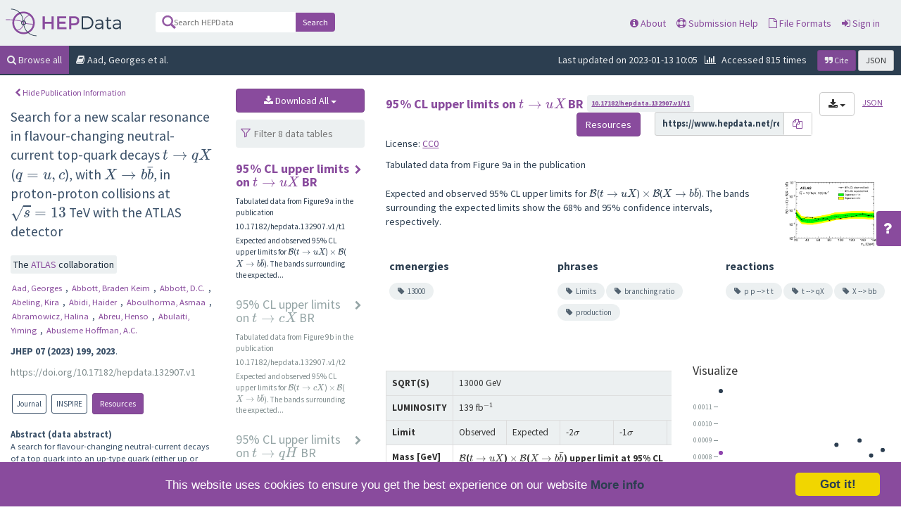

--- FILE ---
content_type: text/html; charset=utf-8
request_url: https://www.hepdata.net/record/ins2621899
body_size: 88963
content:



<!DOCTYPE html>
<html lang="en" dir="ltr">
  <head>
    <meta charset="utf-8">
    <meta http-equiv="X-UA-Compatible" content="IE=edge">
    <meta name="viewport" content="width=device-width, initial-scale=1">
    <meta name="google-site-verification" content="5fPGCLllnWrvFxH9QWI0l1TadV7byeEvfPcyK2VkS_s"/>
    <meta name="google-site-verification" content="Rp5zp04IKW-s1IbpTOGB7Z6XY60oloZD5C3kTM-AiY4"/>

    
    
    <meta name="generator" content="Invenio"/>

    
    
    
    <title>HEPData | ATLAS | 2023 | Search for a new scalar resonance in flavour-changing neutral-current top-quark decays $t \rightarrow qX$ ($q=u,c$), with $X \rightarrow b\bar{b}$, in proton-proton collisions at $\sqrt{s}=13$ TeV with the ATLAS detector</title>
      <link rel="shortcut icon" type="image/x-icon" href="/static/favicon.ico"/>
          <link rel="apple-touch-icon" sizes="120x120" href="/static/apple-touch-icon-120.png"/>
          <link rel="apple-touch-icon" sizes="152x152" href="/static/apple-touch-icon-152.png"/>
          <link rel="apple-touch-icon" sizes="167x167" href="/static/apple-touch-icon-167.png"/>
          <link rel="apple-touch-icon" sizes="180x180" href="/static/apple-touch-icon-180.png"/>
  
    <script type="application/ld+json">
      {"@context": "http://schema.org", "@id": "https://doi.org/10.17182/hepdata.132907.v1", "@reverse": {"isBasedOn": [{"@type": "ScholarlyArticle", "identifier": {"@type": "PropertyValue", "propertyID": "URL", "value": "https://inspirehep.net/literature/2621899"}}, {"@id": "https://doi.org/10.1007/JHEP07(2023)199", "@type": "JournalArticle"}]}, "@type": "Dataset", "additionalType": "Collection", "author": {"@type": "Organization", "name": "ATLAS Collaboration"}, "creator": {"@type": "Organization", "name": "ATLAS Collaboration"}, "datePublished": "2023", "description": "A search for flavour-changing neutral-current decays of a top quark into an up-type quark (either up or charm) and a light scalar particle $X$ decaying into a bottom anti-bottom quark pair is presented. The search focuses on top-quark pair production where one top quark decays to $qX$, with $X \\rightarrow b\\bar{b}$, and the other top quark decays according to the Standard Model, with the $W$ boson decaying leptonically. The final state is thus characterised by an isolated electron or muon and at least four jets. Events are categorised according to the multiplicity of jets and jets tagged as originating from $b$-quarks, and a neural network is used to discriminate between signal and background processes. The data analysed correspond to 139 fb$^{-1}$ of proton--proton collisions at a centre-of-mass energy of 13 TeV, recorded with the ATLAS detector at the LHC. The 95% confidence-level upper limits between 0.019% and 0.062% are derived for the branching fraction $\\mathcal{B}$($t \\rightarrow uX$) and between 0.018% and 0.078% for the branching fraction $\\mathcal{B}$($t \\rightarrow cX$), for masses of the scalar particle $X$ between 20 and 160 GeV.", "hasPart": [{"@id": "https://doi.org/10.17182/hepdata.132907.v1/t1", "@type": "Dataset", "description": "Expected and observed 95% CL upper limits for $\\mathcal{B}$($t \\rightarrow uX$) $\\times$ $\\mathcal{B}$($X \\rightarrow b\\bar{b}$). The bands surrounding the expected...", "name": "95% CL upper limits on $t\\rightarrow uX$ BR"}, {"@id": "https://doi.org/10.17182/hepdata.132907.v1/t2", "@type": "Dataset", "description": "Expected and observed 95% CL upper limits for $\\mathcal{B}$($t \\rightarrow cX$) $\\times$ $\\mathcal{B}$($X \\rightarrow b\\bar{b}$). The bands surrounding the expected...", "name": "95% CL upper limits on $t\\rightarrow cX$ BR"}, {"@id": "https://doi.org/10.17182/hepdata.132907.v1/t3", "@type": "Dataset", "description": "Expected and observed 95% CL upper limits for $\\mathcal{B}$($t \\rightarrow uH$) $\\times$ $\\mathcal{B}$($X \\rightarrow b\\bar{b}$) and $\\mathcal{B}$($t \\rightarrow cH$) $\\times$...", "name": "95% CL upper limits on $t\\rightarrow qH$ BR"}, {"@id": "https://doi.org/10.17182/hepdata.132907.v1/t4", "@type": "Dataset", "description": "Event yields of the signal and SM background processes in the six analysis regions after the fit to the data...", "name": "$t\\rightarrow uX$ post-fit event yields"}, {"@id": "https://doi.org/10.17182/hepdata.132907.v1/t5", "@type": "Dataset", "description": "Event yields of the signal and SM background processes in the six analysis regions after the fit to the data...", "name": "$t\\rightarrow cX$ post-fit event yields"}, {"@id": "https://doi.org/10.17182/hepdata.132907.v1/t6", "@type": "Dataset", "description": "Event acceptance times efficiency in percent for every $t\\rightarrow uX$ and $t\\rightarrow cX$ mass signal sample.", "name": "Acceptance"}, {"@id": "https://doi.org/10.17182/hepdata.132907.v1/t7", "@type": "Dataset", "description": "Cut flow for the scalar signal in the $t\\rightarrow uX$ decay combining both quark and anti-quark samples. Shown for each...", "name": "$t\\rightarrow uX$ cutflow"}, {"@id": "https://doi.org/10.17182/hepdata.132907.v1/t8", "@type": "Dataset", "description": "Cut flow for the scalar signal in the $t\\rightarrow cX$ decay combining both quark and anti-quark samples. Shown for each...", "name": "$t\\rightarrow cX$ cutflow"}], "identifier": [{"@type": "PropertyValue", "propertyID": "HEPDataRecord", "value": "https://www.hepdata.net/record/ins2621899?version=1"}, {"@type": "PropertyValue", "propertyID": "HEPDataRecordAlt", "value": "https://www.hepdata.net/record/132907"}], "inLanguage": "en", "name": "Search for a new scalar resonance in flavour-changing neutral-current top-quark decays $t \\rightarrow qX$ ($q=u,c$), with $X \\rightarrow b\\bar{b}$, in proton-proton collisions at $\\sqrt{s}=13$ TeV with the ATLAS detector", "provider": {"@type": "Organization", "name": "HEPData"}, "publisher": {"@type": "Organization", "name": "HEPData"}, "url": "https://www.hepdata.net/record/ins2621899?version=1", "version": 1}
    </script>
  

  


    <link href="https://fonts.googleapis.com/css?family=Source+Sans+Pro:400,700" rel="stylesheet">
    <meta name="theme-color" media="(prefers-color-scheme: dark)" content="#1D2D3D">
    <meta name="theme-color" content="#ECF0F1">
    <!-- Windows Phone -->
    <meta name="msapplication-navbutton-color" content="#894B9D">
    <!-- iOS Safari -->
    <meta name="apple-mobile-web-app-status-bar-style" content="#894B9D">

    <link rel="stylesheet" href="/static/dist/css/hepdata-styles.2cd32ad64c8e6c893c84.css" />
    <script src="/static/dist/js/manifest.5fc587de41eb5711dd6b.js"></script>
<script src="/static/dist/js/73.4d16d3c6e38be7ba390b.js"></script>
<script src="/static/dist/js/2125.886ec603a5ccc4613bf4.js"></script>
<script src="/static/dist/js/hepdata-page-js.36eacf8a32b120348316.js"></script>
    <script src="/static/dist/js/8473.e1ed2f197532e07d97cc.js"></script>
<script src="/static/dist/js/hepdata-mathjax-js.ade24201d6e14f3c29ca.js"></script>
    <link rel="stylesheet" href="/static/dist/css/hepdata-record.c17f0a439c3ad05597eb.css" />
    <link rel="stylesheet" href="/static/dist/css/toastr.e666ca4d35d1be4b5b77.css" />

    <!-- HTML5 shim and Respond.js for IE8 support of HTML5 elements and media queries -->
    <!--[if lt IE 9]>
      <script src="//oss.maxcdn.com/html5shiv/3.7.2/html5shiv.min.js"></script>
      <script src="//oss.maxcdn.com/respond/1.4.2/respond.min.js"></script>
    <![endif]-->

    <!-- Begin Cookie Consent plugin by Silktide - http://silktide.com/cookieconsent -->
    <script type="text/javascript">
        window.cookieconsent_options = {
            "message": "This website uses cookies to ensure you get the best experience on our website",
            "dismiss": "Got it!",
            "learnMore": "More info",
            "link": "/cookies",
            "theme": "light-bottom"
        };
    </script>

    <script type="text/javascript"
            src="//cdnjs.cloudflare.com/ajax/libs/cookieconsent2/1.0.9/cookieconsent.min.js"></script>
    <!-- End Cookie Consent plugin -->
  </head>
  <body data-invenio-config='{"isMathJaxEnabled": ""}' ng-csp  itemscope itemtype="http://schema.org/WebPage" data-spy="scroll" data-target=".scrollspy-target">
    <!--[if lt IE 8]>
      <p class="browserupgrade">You are using an <strong>outdated</strong> browser. Please <a href="http://browsehappy.com/">upgrade your browser</a> to improve your experience.</p>
    <![endif]-->
  <div class="sticky-bars">

    
      <nav class="navbar navbar-default navbar-fixed-top top-bar">

    <div class="container-fluid">
        <!-- Brand and toggle get grouped for better mobile display -->
        <div class="navbar-header">
            <button type="button" class="navbar-toggle collapsed"
                    data-toggle="collapse"
                    data-target="#navbar-collapse" aria-expanded="false">
                <span class="sr-only">Toggle navigation</span>
                <span class="icon-bar"></span>
                <span class="icon-bar"></span>
                <span class="icon-bar"></span>
            </button>
            <a class="navbar-brand" style="padding: 0" href="/">
                <div class="pull-left hep_logo"></div>
            </a>
        </div>


        <div class="collapse navbar-collapse menu" id="navbar-collapse">

            
                <div class="pull-left ">
                    <form class="top-search-form" action="/search">
                        <input type="text" name="q"
                               placeholder="Search HEPData"
                               value="">
                        <button type="submit" class="submit">Search</button>
                    </form>
                </div>
            

            <ul>



                <li><a href="/about"><span
                        class="fa fa-info-circle"></span> About</a></li>
                <li><a href="/submission"><span
                        class="fa fa-life-ring"></span> Submission Help</a></li>
                <li><a href="/formats"><span
                        class="fa fa-file-o"></span> File Formats</a></li>
                    <li>
                        <a class="" href="/login/">
                            <i class="fa fa-sign-in"></i> Sign in
                        </a>
                    </li>
            </ul>

        </div>
    </div>
</nav>

<div class="clearfix"></div>
    <div class="hep_breadcrumbs">
    <div class="col-md-12 no-padding">
        <ul>
            <a href="/search">
                <li class="active"><span class="fa fa-search"></span>
                    Browse all
                </li>
            </a>

            

            <li class="hidden-xs"><span class="fa fa-book"></span>
              
                  Aad, Georges et al.
            </li>
            <li class="pull-right">

                <div class="cite">

                    
                        <button id="citeLabel" type="button" data-toggle="modal" data-target="#citeModal"
                                class="btn btn-sm btn-primary"
                                aria-haspopup="true" aria-expanded="false">
                            <i class="fa fa-quote-right"></i> Cite
                        </button>
                    

                    

                    <a href="?format=json" id="jsonLabel" type="button"
                       class="btn btn-sm btn-default"
                       aria-haspopup="true" aria-expanded="false">
                        JSON
                    </a>

                </div>

                
                    <span class="pull-right hidden-xs">
                    <span class="fa fa-bar-chart-o" style="padding-right: 5px"></span>
                    Accessed 815 times
            </span>
                

                
                    <span class="pull-right hidden-xs"
                          style="padding-right: 10px">Last updated on 2023-01-13 10:05
            </span>
                


            </li>
        </ul>
    </div>
</div>

  </div>
    <div>
        <div class="container-fluid">

            <div class="clearfix"></div>

            <!--top level publication information-->

            <div class="row" style="padding-top: 10px;">

                <div class="detailed-record-info col-lg-3 col-md-3">

                    <button class="btn btn-xs btn-link hide-publication-info"
                            style="margin-bottom: 10px"><span
                            class="fa fa-chevron-left"></span> Hide Publication Information
                    </button>

            <span id="show-publication-info"
                  class="slider-option paper-info-option" style="left: -40px"><span
                    class="fa fa-chevron-right"></span></span>

                    <div>
                        <div class="record-title">
                          
                            Search for a new scalar resonance in flavour-changing neutral-current top-quark decays $t \rightarrow qX$ ($q=u,c$), with $X \rightarrow b\bar{b}$, in proton-proton collisions at $\sqrt{s}=13$ TeV with the ATLAS detector
                          
                        </div>

                    <br/>
                        
                          <div class="collaborations">
                            <span class="collaboration-group">
                              The
                              
                                
                                <span class="info_group"> <a
                                  href="/search/?collaboration=ATLAS"> ATLAS </a></span>
                               collaboration
                            </span>
                          </div>
                        

                        <div class="record-authors">
                            
                                <a href="/search?author=Aad, Georges">
                                    <span>Aad, Georges</span>
                                </a>,
                            
                            
                                <a href="/search?author=Abbott, Braden Keim">
                                    <span>Abbott, Braden Keim</span>
                                </a>,
                            
                            
                                <a href="/search?author=Abbott, D.C.">
                                    <span>Abbott, D.C.</span>
                                </a>,
                            
                            
                                <a href="/search?author=Abeling, Kira">
                                    <span>Abeling, Kira</span>
                                </a>,
                            
                            
                                <a href="/search?author=Abidi, Haider">
                                    <span>Abidi, Haider</span>
                                </a>,
                            
                            
                                <a href="/search?author=Aboulhorma, Asmaa">
                                    <span>Aboulhorma, Asmaa</span>
                                </a>,
                            
                            
                                <a href="/search?author=Abramowicz, Halina">
                                    <span>Abramowicz, Halina</span>
                                </a>,
                            
                            
                                <a href="/search?author=Abreu, Henso">
                                    <span>Abreu, Henso</span>
                                </a>,
                            
                            
                                <a href="/search?author=Abulaiti, Yiming">
                                    <span>Abulaiti, Yiming</span>
                                </a>,
                            
                            
                                <a href="/search?author=Abusleme Hoffman, A.C.">
                                    <span>Abusleme Hoffman, A.C.</span>
                                </a>
                            
                        </div>

                        <div class="record-journal">
                            
                            
    <span style="font-weight: bolder">JHEP 07 (2023) 199, 2023</span>.

                        </div>

                        <div class="record-doi">
                            
                            <a href="https://doi.org/10.17182/hepdata.132907.v1"
                               target="_blank">https://doi.org/10.17182/hepdata.132907.v1</a>
                        </div>

                        
                            <br/>
                        

                        <div class="record-links">
                            <ul>
                                
                                    <li>
                                        <a href="https://doi.org/10.1007/JHEP07(2023)199"
                                           target="_blank"><span class="link">
                                          <span class="link-value">Journal</span></span></a>
                                    </li>
                                
                                
                                  <li>
                                    <a href="https://inspirehep.net/literature/2621899"
                                       target="_blank"><span
                                            class="link"><span
                                            class="link-type">INSPIRE</span></span><span
                                            class="hidden">https://inspirehep.net/literature/2621899</span>
                                    </a>
                                  </li>
                                

                                
                                    <li>
                                        <button id="show_all_resources" class="btn btn-primary btn-sm"
                                                data-recid="132907">
                                            Resources
                                        </button>
                                    </li>
                                
                            </ul>
                            <ul>
                              
                            </ul>
                        </div>
                    </div>

                    <div class="clearfix"></div>

                    <div class="record-abstract">
                        <strong>Abstract (data
                            abstract)</strong><br/>

                        <div class="record-abstract-content scrollable">
                            
                                A search for flavour-changing neutral-current decays of a top quark into an up-type quark (either up or charm) and a light scalar particle $X$ decaying into a bottom anti-bottom quark pair is presented. The search focuses on top-quark pair production where one top quark decays to $qX$, with $X \rightarrow b\bar{b}$, and the other top quark decays according to the Standard Model, with the $W$ boson decaying leptonically. The final state is thus characterised by an isolated electron or muon and at least four jets. Events are categorised according to the multiplicity of jets and jets tagged as originating from $b$-quarks, and a neural network is used to discriminate between signal and background processes. The data analysed correspond to 139 fb$^{-1}$ of proton--proton collisions at a centre-of-mass energy of 13 TeV, recorded with the ATLAS detector at the LHC. The 95% confidence-level upper limits between 0.019% and 0.062% are derived for the branching fraction $\mathcal{B}$($t \rightarrow uX$) and between 0.018% and 0.078% for the branching fraction $\mathcal{B}$($t \rightarrow cX$), for masses of the scalar particle $X$ between 20 and 160 GeV.
                            
                        </div>
                    </div>

                    <div class="clearfix"></div>
                    <br/>

                </div>


                

                    

                    
                        <!-- Modal -->
<script src="/static/dist/js/bootstrap-filestyle-js.3670d5554575ab687d31.js"></script>

    <div class="modal fade" id="uploadDialog" tabindex="-1" role="dialog"
         aria-labelledby="codeDialog" aria-hidden="true">
        <div class="modal-dialog">
            <div class="modal-content">
                <div class="modal-header">
                    <button type="button" class="close" data-dismiss="modal"
                            aria-label="Close"><span
                            aria-hidden="true">&times;</span></button>
                    <h4 class="modal-title" id="codeDialogLabel">
                        Revise your submission</h4>
                </div>

                <div class="modal-body">
                    <div align="center" style="width: 100%; margin: 0 auto" id="upload-area">
                        <div class="alert alert-warning">
                            
                                <strong>This submission is already
                                    finished.</strong><br/>Uploading a new file
                                will create a new version, and will require
                                approval by the submission coordinator before
                                being available publicly.
                            
                        </div>

                        <div class="upload-form">
                            <form style="width: 80%"
                                  action="/record/132907/consume"
                                  method="post"
                                  name="upload-form-modal"
                                  enctype=multipart/form-data>
                                <input type="file" name="hep_archive"
                                       id="file_upload_field"
                                       data-iconName="fa fa-upload"
                                       class="filestyle">
                                <br/>
                                <input type="submit" value="Upload and Process"
                                       class="btn btn-primary btn-lg"
                                       onclick="HEPDATA.hepdata_record.perform_upload_action(event, '#upload-area', 'upload-form-modal')">
                            </form>
                        </div>
                        <br/>
                    </div>
                </div>
            </div>
        </div>
    </div>


    <script>
        try {
            $("#file_upload_field").filestyle({
                iconName: "fa fa-upload",
                buttonName: "btn-primary"
            });
        } catch (err) {

        }

    </script>


                    


                    

                


                <!--if there is data, we show it. If not, we show the upload screen if the logged in user is an uploader-->
                

                    

                        <div id="table-list-section" class="col-lg-2 col-md-2">
    <div align="center">

        

        

        

        

        <div class="dropdown">
            <button id="dLabel" type="button"
                    class="btn btn-md btn-primary"
                    data-toggle="dropdown"
                    aria-haspopup="true" aria-expanded="false" style="width: 100%">
                <i class="fa fa-download"></i> Download All
                <span class="caret"></span>
            </button>
            
                
            
            <ul class="dropdown-menu" aria-labelledby="dLabel"
                style="height: auto;">

                <li><a href="/download/submission/ins2621899/1/original"
                       id="download_original">YAML with resource files</a></li>
                <li><a href="/download/submission/ins2621899/1/yaml"
                       id="download_yaml">YAML</a></li>
                <li><a href="/download/submission/ins2621899/1/yoda"
                       id="download_yoda">YODA</a></li>
                <li><a href="/download/submission/ins2621899/1/yoda1"
                       id="download_yoda1">YODA1</a></li>
                <li><a href="/download/submission/ins2621899/1/root"
                       id="download_root">ROOT</a></li>
                <li><a href="/download/submission/ins2621899/1/csv"
                       id="download_csv">CSV</a></li>
            </ul>
        </div>

        

        
    </div>


    <input id="table-filter"
           placeholder="Filter 8 data tables"
           name="data-table-filter"
           onkeyup="HEPDATA.filter_content('#table-filter','#table-list')">

    <ul id="table-list" class="scrollable">
        

            <li id="1450603"
                class="95%CLupperlimitson$t\rightarrowuX$BR active"
                onclick="HEPDATA.switch_table('#table-list', '1450603', '95% CL upper limits on $t\\rightarrow uX$ BR', 'finished')">
                <div class="content">
                    <h4>95% CL upper limits on $t\rightarrow uX$ BR</h4>

                    
                        <p>Tabulated data from Figure 9a in the publication</p>
                    
                    
                        <p>10.17182/hepdata.132907.v1/t1</p>
                    

                    
                        <p>Expected and observed 95% CL upper limits for $\mathcal{B}$($t \rightarrow uX$) $\times$ $\mathcal{B}$($X \rightarrow b\bar{b}$). The bands surrounding the expected...</p>
                    

                    
                        
                    
                </div>
                <div class="arrow">
                    <span class="fa fa-chevron-right"></span>
                </div>
                <div class="clearfix"></div>
            </li>
        

            <li id="1450604"
                class="95%CLupperlimitson$t\rightarrowcX$BR "
                onclick="HEPDATA.switch_table('#table-list', '1450604', '95% CL upper limits on $t\\rightarrow cX$ BR', 'finished')">
                <div class="content">
                    <h4>95% CL upper limits on $t\rightarrow cX$ BR</h4>

                    
                        <p>Tabulated data from Figure 9b in the publication</p>
                    
                    
                        <p>10.17182/hepdata.132907.v1/t2</p>
                    

                    
                        <p>Expected and observed 95% CL upper limits for $\mathcal{B}$($t \rightarrow cX$) $\times$ $\mathcal{B}$($X \rightarrow b\bar{b}$). The bands surrounding the expected...</p>
                    

                    
                        
                    
                </div>
                <div class="arrow">
                    <span class="fa fa-chevron-right"></span>
                </div>
                <div class="clearfix"></div>
            </li>
        

            <li id="1450605"
                class="95%CLupperlimitson$t\rightarrowqH$BR "
                onclick="HEPDATA.switch_table('#table-list', '1450605', '95% CL upper limits on $t\\rightarrow qH$ BR', 'finished')">
                <div class="content">
                    <h4>95% CL upper limits on $t\rightarrow qH$ BR</h4>

                    
                    
                        <p>10.17182/hepdata.132907.v1/t3</p>
                    

                    
                        <p>Expected and observed 95% CL upper limits for $\mathcal{B}$($t \rightarrow uH$) $\times$ $\mathcal{B}$($X \rightarrow b\bar{b}$) and $\mathcal{B}$($t \rightarrow cH$) $\times$...</p>
                    

                    
                        
                    
                </div>
                <div class="arrow">
                    <span class="fa fa-chevron-right"></span>
                </div>
                <div class="clearfix"></div>
            </li>
        

            <li id="1450606"
                class="$t\rightarrowuX$post-fiteventyields "
                onclick="HEPDATA.switch_table('#table-list', '1450606', '$t\\rightarrow uX$ post-fit event yields', 'finished')">
                <div class="content">
                    <h4>$t\rightarrow uX$ post-fit event yields</h4>

                    
                        <p>Table 5 from the publication</p>
                    
                    
                        <p>10.17182/hepdata.132907.v1/t4</p>
                    

                    
                        <p>Event yields of the signal and SM background processes in the six analysis regions after the fit to the data...</p>
                    

                    
                        
                    
                </div>
                <div class="arrow">
                    <span class="fa fa-chevron-right"></span>
                </div>
                <div class="clearfix"></div>
            </li>
        

            <li id="1450607"
                class="$t\rightarrowcX$post-fiteventyields "
                onclick="HEPDATA.switch_table('#table-list', '1450607', '$t\\rightarrow cX$ post-fit event yields', 'finished')">
                <div class="content">
                    <h4>$t\rightarrow cX$ post-fit event yields</h4>

                    
                        <p>Table 5 from the publication</p>
                    
                    
                        <p>10.17182/hepdata.132907.v1/t5</p>
                    

                    
                        <p>Event yields of the signal and SM background processes in the six analysis regions after the fit to the data...</p>
                    

                    
                        
                    
                </div>
                <div class="arrow">
                    <span class="fa fa-chevron-right"></span>
                </div>
                <div class="clearfix"></div>
            </li>
        

            <li id="1450608"
                class="Acceptance "
                onclick="HEPDATA.switch_table('#table-list', '1450608', 'Acceptance', 'finished')">
                <div class="content">
                    <h4>Acceptance</h4>

                    
                        <p>Auxiliary Table 1 from the publication</p>
                    
                    
                        <p>10.17182/hepdata.132907.v1/t6</p>
                    

                    
                        <p>Event acceptance times efficiency in percent for every $t\rightarrow uX$ and $t\rightarrow cX$ mass signal sample.</p>
                    

                    
                        
                    
                </div>
                <div class="arrow">
                    <span class="fa fa-chevron-right"></span>
                </div>
                <div class="clearfix"></div>
            </li>
        

            <li id="1450609"
                class="$t\rightarrowuX$cutflow "
                onclick="HEPDATA.switch_table('#table-list', '1450609', '$t\\rightarrow uX$ cutflow', 'finished')">
                <div class="content">
                    <h4>$t\rightarrow uX$ cutflow</h4>

                    
                        <p>Auxiliary Table 3 from the publication</p>
                    
                    
                        <p>10.17182/hepdata.132907.v1/t7</p>
                    

                    
                        <p>Cut flow for the scalar signal in the $t\rightarrow uX$ decay combining both quark and anti-quark samples. Shown for each...</p>
                    

                    
                        
                    
                </div>
                <div class="arrow">
                    <span class="fa fa-chevron-right"></span>
                </div>
                <div class="clearfix"></div>
            </li>
        

            <li id="1450610"
                class="$t\rightarrowcX$cutflow "
                onclick="HEPDATA.switch_table('#table-list', '1450610', '$t\\rightarrow cX$ cutflow', 'finished')">
                <div class="content">
                    <h4>$t\rightarrow cX$ cutflow</h4>

                    
                        <p>Auxiliary Table 4 from the publication</p>
                    
                    
                        <p>10.17182/hepdata.132907.v1/t8</p>
                    

                    
                        <p>Cut flow for the scalar signal in the $t\rightarrow cX$ decay combining both quark and anti-quark samples. Shown for each...</p>
                    

                    
                        
                    
                </div>
                <div class="arrow">
                    <span class="fa fa-chevron-right"></span>
                </div>
                <div class="clearfix"></div>
            </li>
        
    </ul>
</div>

                        
                        <div id="hepdata_table_detail" class="scrollable col-lg-7 col-md-7">

    

    <div class="nice-dropdown" id="table-selector">
        <select style="width: 100%" onchange="HEPDATA.switch_table('#table-list',$(this).val(),$(this).find('option:selected').attr('name'),'finished')">
            
                <option value="1450603" name="95% CL upper limits on $t\rightarrow uX$ BR"
                selected
                >95% CL upper limits on $t\rightarrow uX$ BR</option>
            
                <option value="1450604" name="95% CL upper limits on $t\rightarrow cX$ BR"
                
                >95% CL upper limits on $t\rightarrow cX$ BR</option>
            
                <option value="1450605" name="95% CL upper limits on $t\rightarrow qH$ BR"
                
                >95% CL upper limits on $t\rightarrow qH$ BR</option>
            
                <option value="1450606" name="$t\rightarrow uX$ post-fit event yields"
                
                >$t\rightarrow uX$ post-fit event yields</option>
            
                <option value="1450607" name="$t\rightarrow cX$ post-fit event yields"
                
                >$t\rightarrow cX$ post-fit event yields</option>
            
                <option value="1450608" name="Acceptance"
                
                >Acceptance</option>
            
                <option value="1450609" name="$t\rightarrow uX$ cutflow"
                
                >$t\rightarrow uX$ cutflow</option>
            
                <option value="1450610" name="$t\rightarrow cX$ cutflow"
                
                >$t\rightarrow cX$ cutflow</option>
            
        </select>
    </div>

    <div id="hepdata_table_loader" style="width: 200px; height: 200px; margin: 0 auto">
        <div id="hepdata_table_loading">
            <div id="main_table_loader"></div>
            <p align="center" style="font-weight: bolder; color: #2C3E50; padding-top: 0px">Loading Data...</p>
        </div>
        <div id="hepdata_table_loading_failed" class="hidden">
            <p id="hepdata_table_loading_failed_text" align="center" style="font-weight: bolder; color: #2C3E50; padding-top: 0px"></p>
            <p align="center">Please try again later, or email info@hepdata.net if this error persists.</p>
        </div>
    </div>

    <div id="hepdata_table_content" class="hidden">
        <div class="hepdata_table_detail_header">
            <div>
                <h4>

                    <div id="table_name" class="pull-left" style="padding-top: 7px;"></div>
                    
                        <div id="table_doi" style="padding-top: 7px;" class="pull-left"><div id="table_doi_contents"></div></div>
                    


                    <a href="" class="pull-right btn btn-link btn-sm" id="json_link">JSON</a>
                    <div class="dropdown pull-right">
                        <button id="dLabelData"
                                type="button"
                                class="btn btn-default"
                                data-toggle="dropdown"
                                aria-haspopup="true"
                                aria-expanded="false">
                            <i class="fa fa-download"></i>
                            <span class="caret"></span>
                        </button>

                        <ul class="dropdown-menu" aria-labelledby="dLabelData">
                            <li>
                                <a href="#"
                                   class="data_download_link"
                                   id="download_yaml_data">YAML</a>
                            </li>
                            <li>
                                <a href="#"
                                   class="data_download_link"
                                   id="download_yoda_data">YODA</a>
                            </li>
                            <li>
                                <a href="#"
                                   class="data_download_link"
                                   id="download_yoda1_data">YODA1</a>
                            </li>
                            <li>
                                <a href="#"
                                   class="data_download_link"
                                   id="download_root_data">ROOT</a>
                            </li>
                            <li>
                                <a href="#"
                                   class="data_download_link"
                                   id="download_csv_data">CSV</a>
                            </li>
                        </ul>
                    </div>

                    <div class="pull-right" id="data_link_container">
                        <input id="direct_data_link" value="" disabled>
                        <button class="btn btn-small copy-btn" data-clipboard-text="">
                            <i class="fa fa-copy" alt="Copy to clipboard"></i>
                        </button>
                    </div>

                    <span class="pull-right" id="support-files" style="margin-right: 20px; margin-top:1px"></span>
                </h4>

                <div class="clearfix"></div>

                <p id="table_data_license" class="hidden">License: <span id="table_data_license_url"></span></p>

                <div class="clearfix"></div>

                <p id="table_location"></p>

                <div class="clearfix"></div>

                <div id="related-tables">
                    <h5>This table is related to:</h5>
                    <div class="related-list-container">
                        <ul class="related-list"></ul>
                    </div>
                </div>

                <div class="clearfix"></div>

                <div id="related-to-this-tables">
                    <h5>This table is referred to by:</h5>
                    <div class="related-list-container">
                        <ul class="related-list"></ul>
                    </div>
                </div>
            </div>
            <div class="clearfix"></div>
            <div class="row">
                <div class="col-md-9 col-sm-10">
                    <p id="table_description"></p>
                </div>
                <div id="figures" class="col-md-3 col-sm-2"></div>
            </div>


            <div class="clearfix"></div>
            <div id="table_keywords">
                <div class="row-fluid"></div>
            </div>
            <div class="clearfix"></div>
        </div>
        <br/>

        <div class="clearfix"></div>

        <div class="clearfix"></div>

        <div id="hepdata_filesize_loader" class="hidden">
            <div id="filesize_table_confirm" align="center">
                <p align="center" style="font-weight: bolder; color: #2C3E50; padding-top: 0px">This table is too large to load automatically.</p>
                <p id="filesize_table_size">The table size is <span id="file_size"></span> MB, which is greater than our threshold of <span id="threshold_size"></span> MB.</p>
                <button id="hepdata_filesize_loading_button" class="btn btn-primary btn-sm">Load Table</button>
            </div>
            <div id="filesize_table_loading" class="hidden" align="center">
                <div id="filesize_table_loader"></div>
                <p align="center" style="font-weight: bolder; color: #2C3E50; padding-top: 0px">Loading Data...</p>
            </div>
            <div id="filesize_table_loading_failed" class="hidden">
                <p id="filesize_table_failed_text" align="center" style="font-weight: bolder; color: #2C3E50; padding-top: 0px"></p>
                <p align="center">Please try again later, or email info@hepdata.net if this error persists.</p>
            </div>
        </div>
        <div id="hep_table" class="row">
            <div id="hep_table_data" class="col-md-7 hidden-xs">
                <div id="table_options_region"></div>
                <div id="table_section">
                    <table class="table table-bordered table-hover">
                        <tbody id="data_table_region">
                        <!--will be populated automatically-->
                        </tbody>
                    </table>
                </div>
            </div>

            <div id="hep_table_chart" class="col-md-5 ">
                <h4>Visualize</h4>

                <div id="data_visualization_region">

                </div>

                <div id="legend" class="legend-container">

                </div>
            </div>


        </div>


    </div>

</div>

                    

                
            </div>
        </div>
    </div>

    <!-- Modal -->
<div class="modal fade" id="codeDialog" tabindex="-1" role="dialog"
     aria-labelledby="codeDialog" aria-hidden="true">
    <div class="modal-dialog">
        <div class="modal-content">
            <div class="modal-header">
                <button type="button" class="close" data-dismiss="modal"
                        aria-label="Close"><span
                        aria-hidden="true">&times;</span></button>
                <h4 class="modal-title code-viewer-title" id="codeDialogLabel">Resource File</h4>
            </div>

            <div class="modal-body" id="codeDialogContents">
                <p id="file-description"></p>

                <div id="code">
                    <textarea id="code-contents"></textarea>
                </div>
            </div>
            <div class="modal-footer">
                <a href="#" id="file_download_btn" type="button" class="btn btn-primary">Download File
                </a>
            </div>
        </div>
    </div>
</div>

<script src="/static/dist/js/hepdata-code-view-js.1f70d8b80ddf0dd84e5e.js"></script>
    <div class="modal fade" id="resourceModal" tabindex="-1" role="dialog" aria-labelledby="resourceModal"
     aria-hidden="true">
    <div class="modal-dialog modal-lg">
        <div class="modal-content">
            <div class="modal-header" >
                <button type="button" class="close" data-dismiss="modal" aria-label="Close"><span
                        aria-hidden="true">&times;</span></button>
                <h4 class="modal-title" id="additionalResource">Additional Publication Resources</h4>
            </div>

            <div class="modal-body" id="resource-modal-contents">


                <div class="col-md-3" id="resource-filter">
                    <div class="filter">
                        <input type="text" placeholder="filter" id="resource-filter-input" onkeyup="HEPDATA.filter_content('#resource-filter-input', '#resource-list-items');">
                    </div>
                    <ul class="scrollable" id="resource-list-items">
                        
                    </ul>
                </div>

                <div class="col-md-9" id="resource-details">
                    

                    <div class="container-fluid">
                        
                        
                            
                        
                        <div class="row scrollable full" id="resource-list">
                            <!-- automatically populated -->
                        </div>
                    </div>

                </div>

                <div class="clearfix"></div>
            </div>
        </div>
    </div>
</div>
    
      <div class="modal fade" id="citeModal" tabindex="-1" role="dialog" aria-labelledby="citeModal"
     aria-hidden="true">
    <div class="modal-dialog">
        <div class="modal-content">
            <div class="modal-header">
                <button type="button" class="close" data-dismiss="modal" aria-label="Close"><span
                        aria-hidden="true">&times;</span></button>
                <h4 class="modal-title" id="citing">Citing this record</h4>
            </div>
            <div class="modal-body" id="codeDialogContents" style="padding: 0">

                
                    <div>
                        <ul class="nav nav-tabs" role="tablist">
                            <li role="presentation" class="active"><a href="#html" aria-controls="home" role="tab"
                                                                      data-toggle="tab">HTML</a></li>
                            <li role="presentation"><a href="#bibtex" aria-controls="profile" role="tab"
                                                       data-toggle="tab">BibTeX</a>
                            </li>
                        </ul>

                        <div class="tab-content">

                            
                              
                              
                            

                            
                              
                              
                            

                            <div role="tabpanel" class="tab-pane in active" id="html">
                                <div class="citation-panel">
                                    <p>When using this data, please cite the original publication:</p>

                                    <div class="well well-small" style="background: white">
                                        
      
        
          ATLAS
      Collaboration
    (2023).

<p>Search for a new scalar resonance in flavour-changing neutral-current top-quark decays $t \rightarrow qX$ ($q=u,c$), with $X \rightarrow b\bar{b}$, in proton-proton collisions at $\sqrt{s}=13$ TeV with the ATLAS detector. JHEP 07 (2023) 199.</p>

  <p><strong>https://doi.org/10.1007/JHEP07(2023)199</strong></p>


<a href="https://inspirehep.net/literature/2621899" class="btn btn-default btn-sm" target="_new">View
    INSPIRE Record</a>
<a href="https://inspirehep.net/api/literature/2621899?format=bibtex" class="btn btn-default btn-sm"
   target="_new">Download BibTeX from INSPIRE</a>
                                    </div>

                                    <p>Additionally, you should cite the <img
                                            src="/static/img/hepdata_logo.svg" height="30">
                                        record:
                                    </p>
                                    <div class="well well-small" style="background: white">
                                        
                                              
                                                
                                                  ATLAS
                                              Collaboration
                                            (2023).
                                        
                                        <p>Search for a new scalar resonance in flavour-changing neutral-current top-quark decays $t \rightarrow qX$ ($q=u,c$), with $X \rightarrow b\bar{b}$, in proton-proton collisions at $\sqrt{s}=13$ TeV with the ATLAS detector. HEPData (collection).</p>
                                        <p><strong>https://doi.org/10.17182/hepdata.132907</strong></p>
                                    </div>

                                    <p>or, if you prefer, a specific version of the <img
                                            src="/static/img/hepdata_logo.svg" height="30">
                                        record:
                                    </p>
                                    <div class="well well-small" style="background: white">
                                        
                                              
                                                
                                                  ATLAS
                                              Collaboration
                                            (2023).
                                        
                                      <p>Search for a new scalar resonance in flavour-changing neutral-current top-quark decays $t \rightarrow qX$ ($q=u,c$), with $X \rightarrow b\bar{b}$, in proton-proton collisions at $\sqrt{s}=13$ TeV with the ATLAS detector (Version 1). HEPData (collection).</p>
                                        <p><strong>https://doi.org/10.17182/hepdata.132907.v1</strong></p>
                                    </div>

                                    
                                      <p>
                                        
                                          You can also cite the 8 data
                                          tables
                                          
                                          individually.
                                        
                                      </p>

                                      
                                        <h4>Data tables</h4>

                                        <p>
                                          Choose table:
                                          <select onchange="$('.table-cite-html').hide();$('#table_cite_html_' + this.value).show()">
                                          
                                            <option value="1">95% CL upper limits on $t\rightarrow uX$ BR</option>
                                          
                                            <option value="2">95% CL upper limits on $t\rightarrow cX$ BR</option>
                                          
                                            <option value="3">95% CL upper limits on $t\rightarrow qH$ BR</option>
                                          
                                            <option value="4">$t\rightarrow uX$ post-fit event yields</option>
                                          
                                            <option value="5">$t\rightarrow cX$ post-fit event yields</option>
                                          
                                            <option value="6">Acceptance</option>
                                          
                                            <option value="7">$t\rightarrow uX$ cutflow</option>
                                          
                                            <option value="8">$t\rightarrow cX$ cutflow</option>
                                          
                                          </select>
                                        </p>
                                      

                                      
                                          <div class="well well-small table-cite-html" id="table_cite_html_1">
                                              
                                                    
                                                        
                                                        ATLAS
                                                    Collaboration
                                                  (2023).
                                              
                                              <p>&ldquo;95% CL upper limits on $t\rightarrow uX$ BR&rdquo; of &ldquo;Search for a new scalar resonance in flavour-changing neutral-current top-quark decays $t \rightarrow qX$ ($q=u,c$), with $X \rightarrow b\bar{b}$, in proton-proton collisions at $\sqrt{s}=13$ TeV with the ATLAS detector&rdquo; (Version 1). HEPData (dataset).</p>
                                              <p><strong>https://doi.org/10.17182/hepdata.132907.v1/t1</strong></p>
                                          </div>
                                      
                                          <div class="well well-small table-cite-html" id="table_cite_html_2" style="display:none">
                                              
                                                    
                                                        
                                                        ATLAS
                                                    Collaboration
                                                  (2023).
                                              
                                              <p>&ldquo;95% CL upper limits on $t\rightarrow cX$ BR&rdquo; of &ldquo;Search for a new scalar resonance in flavour-changing neutral-current top-quark decays $t \rightarrow qX$ ($q=u,c$), with $X \rightarrow b\bar{b}$, in proton-proton collisions at $\sqrt{s}=13$ TeV with the ATLAS detector&rdquo; (Version 1). HEPData (dataset).</p>
                                              <p><strong>https://doi.org/10.17182/hepdata.132907.v1/t2</strong></p>
                                          </div>
                                      
                                          <div class="well well-small table-cite-html" id="table_cite_html_3" style="display:none">
                                              
                                                    
                                                        
                                                        ATLAS
                                                    Collaboration
                                                  (2023).
                                              
                                              <p>&ldquo;95% CL upper limits on $t\rightarrow qH$ BR&rdquo; of &ldquo;Search for a new scalar resonance in flavour-changing neutral-current top-quark decays $t \rightarrow qX$ ($q=u,c$), with $X \rightarrow b\bar{b}$, in proton-proton collisions at $\sqrt{s}=13$ TeV with the ATLAS detector&rdquo; (Version 1). HEPData (dataset).</p>
                                              <p><strong>https://doi.org/10.17182/hepdata.132907.v1/t3</strong></p>
                                          </div>
                                      
                                          <div class="well well-small table-cite-html" id="table_cite_html_4" style="display:none">
                                              
                                                    
                                                        
                                                        ATLAS
                                                    Collaboration
                                                  (2023).
                                              
                                              <p>&ldquo;$t\rightarrow uX$ post-fit event yields&rdquo; of &ldquo;Search for a new scalar resonance in flavour-changing neutral-current top-quark decays $t \rightarrow qX$ ($q=u,c$), with $X \rightarrow b\bar{b}$, in proton-proton collisions at $\sqrt{s}=13$ TeV with the ATLAS detector&rdquo; (Version 1). HEPData (dataset).</p>
                                              <p><strong>https://doi.org/10.17182/hepdata.132907.v1/t4</strong></p>
                                          </div>
                                      
                                          <div class="well well-small table-cite-html" id="table_cite_html_5" style="display:none">
                                              
                                                    
                                                        
                                                        ATLAS
                                                    Collaboration
                                                  (2023).
                                              
                                              <p>&ldquo;$t\rightarrow cX$ post-fit event yields&rdquo; of &ldquo;Search for a new scalar resonance in flavour-changing neutral-current top-quark decays $t \rightarrow qX$ ($q=u,c$), with $X \rightarrow b\bar{b}$, in proton-proton collisions at $\sqrt{s}=13$ TeV with the ATLAS detector&rdquo; (Version 1). HEPData (dataset).</p>
                                              <p><strong>https://doi.org/10.17182/hepdata.132907.v1/t5</strong></p>
                                          </div>
                                      
                                          <div class="well well-small table-cite-html" id="table_cite_html_6" style="display:none">
                                              
                                                    
                                                        
                                                        ATLAS
                                                    Collaboration
                                                  (2023).
                                              
                                              <p>&ldquo;Acceptance&rdquo; of &ldquo;Search for a new scalar resonance in flavour-changing neutral-current top-quark decays $t \rightarrow qX$ ($q=u,c$), with $X \rightarrow b\bar{b}$, in proton-proton collisions at $\sqrt{s}=13$ TeV with the ATLAS detector&rdquo; (Version 1). HEPData (dataset).</p>
                                              <p><strong>https://doi.org/10.17182/hepdata.132907.v1/t6</strong></p>
                                          </div>
                                      
                                          <div class="well well-small table-cite-html" id="table_cite_html_7" style="display:none">
                                              
                                                    
                                                        
                                                        ATLAS
                                                    Collaboration
                                                  (2023).
                                              
                                              <p>&ldquo;$t\rightarrow uX$ cutflow&rdquo; of &ldquo;Search for a new scalar resonance in flavour-changing neutral-current top-quark decays $t \rightarrow qX$ ($q=u,c$), with $X \rightarrow b\bar{b}$, in proton-proton collisions at $\sqrt{s}=13$ TeV with the ATLAS detector&rdquo; (Version 1). HEPData (dataset).</p>
                                              <p><strong>https://doi.org/10.17182/hepdata.132907.v1/t7</strong></p>
                                          </div>
                                      
                                          <div class="well well-small table-cite-html" id="table_cite_html_8" style="display:none">
                                              
                                                    
                                                        
                                                        ATLAS
                                                    Collaboration
                                                  (2023).
                                              
                                              <p>&ldquo;$t\rightarrow cX$ cutflow&rdquo; of &ldquo;Search for a new scalar resonance in flavour-changing neutral-current top-quark decays $t \rightarrow qX$ ($q=u,c$), with $X \rightarrow b\bar{b}$, in proton-proton collisions at $\sqrt{s}=13$ TeV with the ATLAS detector&rdquo; (Version 1). HEPData (dataset).</p>
                                              <p><strong>https://doi.org/10.17182/hepdata.132907.v1/t8</strong></p>
                                          </div>
                                      

                                    

                                    
                                </div>

                            </div>

                            <div role="tabpanel" class="tab-pane" id="bibtex">
                                <div class="citation-panel">
                                    <p>When using this data, please cite the original publication:</p>

                                    <div class="well well-small" style="background: white">
                                        
      
        
          ATLAS
      Collaboration
    (2023).

<p>Search for a new scalar resonance in flavour-changing neutral-current top-quark decays $t \rightarrow qX$ ($q=u,c$), with $X \rightarrow b\bar{b}$, in proton-proton collisions at $\sqrt{s}=13$ TeV with the ATLAS detector. JHEP 07 (2023) 199.</p>

  <p><strong>https://doi.org/10.1007/JHEP07(2023)199</strong></p>


<a href="https://inspirehep.net/literature/2621899" class="btn btn-default btn-sm" target="_new">View
    INSPIRE Record</a>
<a href="https://inspirehep.net/api/literature/2621899?format=bibtex" class="btn btn-default btn-sm"
   target="_new">Download BibTeX from INSPIRE</a>
                                    </div>

                                    <p>Additionally, you should cite the <img
                                            src="/static/img/hepdata_logo.svg" height="30">
                                        record:
                                        <button class="btn btn-primary btn-sm cite-copy-btn pull-right" data-clipboard-target="#record_bibtex">
                                            <i class="fa fa-copy" alt="Copy to clipboard"></i>
                                        </button>
                                    </p>
                                        
                                        
                                          
                                        
                                    <textarea readonly id="record_bibtex">@misc{hepdata.132907,
    author = "{ATLAS Collaboration}",
    title = &#34;{Search for a new scalar resonance in flavour-changing neutral-current top-quark decays $t \rightarrow qX$ ($q=u,c$), with $X \rightarrow b\bar{b}$, in proton-proton collisions at $\sqrt{s}=13$ TeV with the ATLAS detector}&#34;,
    howpublished = "{HEPData (collection)}",
    year = 2023,
    note = "\url{https://doi.org/10.17182/hepdata.132907}"
}</textarea>

                                    <p>or, if you prefer, a specific version of the <img
                                                src="/static/img/hepdata_logo.svg" height="30">
                                            record:
                                        <button class="btn btn-primary btn-sm cite-copy-btn pull-right" data-clipboard-target="#versioned_record_bibtex">
                                            <i class="fa fa-copy" alt="Copy to clipboard"></i>
                                        </button>
                                        </p>
                                    
                                    <textarea readonly id="versioned_record_bibtex">@misc{hepdata.132907.v1,
    author = "{ATLAS Collaboration}",
    title = &#34;{Search for a new scalar resonance in flavour-changing neutral-current top-quark decays $t \rightarrow qX$ ($q=u,c$), with $X \rightarrow b\bar{b}$, in proton-proton collisions at $\sqrt{s}=13$ TeV with the ATLAS detector (Version 1)}&#34;,
    howpublished = "{HEPData (collection)}",
    year = 2023,
    note = "\url{https://doi.org/10.17182/hepdata.132907.v1}"
}</textarea>

                                    
                                      
                                        <p>
                                          You can also cite the 8 data
                                          tables
                                          
                                          individually.
                                        </p>
                                      

                                      
                                        <h4>Data tables</h4>
                                        <p>
                                          Choose table:
                                          <select onchange="$('.table-bibtex').hide();$('#table_bibtex_' + this.value).show();$('#table_bibtex_copy_btn').attr('data-clipboard-target', '#table_bibtex_' + this.value);">
                                          
                                            <option value="1">95% CL upper limits on $t\rightarrow uX$ BR</option>
                                          
                                            <option value="2">95% CL upper limits on $t\rightarrow cX$ BR</option>
                                          
                                            <option value="3">95% CL upper limits on $t\rightarrow qH$ BR</option>
                                          
                                            <option value="4">$t\rightarrow uX$ post-fit event yields</option>
                                          
                                            <option value="5">$t\rightarrow cX$ post-fit event yields</option>
                                          
                                            <option value="6">Acceptance</option>
                                          
                                            <option value="7">$t\rightarrow uX$ cutflow</option>
                                          
                                            <option value="8">$t\rightarrow cX$ cutflow</option>
                                          
                                          </select>
                                          <button class="btn btn-primary btn-sm cite-copy-btn pull-right" id="table_bibtex_copy_btn" data-clipboard-target="#table_bibtex_1">
                                              <i class="fa fa-copy" alt="Copy to clipboard"></i>
                                          </button>
                                        </p>
                                      

                                      
                                        
                                        
                                            
                                        
                                      <textarea class="table-bibtex" id="table_bibtex_1" readonly>@misc{hepdata.132907.v1/t1,
      author = "{ATLAS Collaboration}",
      title = &#34;{``95% CL upper limits on $t\rightarrow uX$ BR&#39;&#39; of ``Search for a new scalar resonance in flavour-changing neutral-current top-quark decays $t \rightarrow qX$ ($q=u,c$), with $X \rightarrow b\bar{b}$, in proton-proton collisions at $\sqrt{s}=13$ TeV with the ATLAS detector&#39;&#39; (Version 1)}&#34;,
      howpublished = "{HEPData (dataset)}",
      year = 2023,
      note = "\url{https://doi.org/10.17182/hepdata.132907.v1/t1}"
  }</textarea>
                                      
                                        
                                        
                                            
                                        
                                      <textarea class="table-bibtex" id="table_bibtex_2" readonly style="display:none">@misc{hepdata.132907.v1/t2,
      author = "{ATLAS Collaboration}",
      title = &#34;{``95% CL upper limits on $t\rightarrow cX$ BR&#39;&#39; of ``Search for a new scalar resonance in flavour-changing neutral-current top-quark decays $t \rightarrow qX$ ($q=u,c$), with $X \rightarrow b\bar{b}$, in proton-proton collisions at $\sqrt{s}=13$ TeV with the ATLAS detector&#39;&#39; (Version 1)}&#34;,
      howpublished = "{HEPData (dataset)}",
      year = 2023,
      note = "\url{https://doi.org/10.17182/hepdata.132907.v1/t2}"
  }</textarea>
                                      
                                        
                                        
                                            
                                        
                                      <textarea class="table-bibtex" id="table_bibtex_3" readonly style="display:none">@misc{hepdata.132907.v1/t3,
      author = "{ATLAS Collaboration}",
      title = &#34;{``95% CL upper limits on $t\rightarrow qH$ BR&#39;&#39; of ``Search for a new scalar resonance in flavour-changing neutral-current top-quark decays $t \rightarrow qX$ ($q=u,c$), with $X \rightarrow b\bar{b}$, in proton-proton collisions at $\sqrt{s}=13$ TeV with the ATLAS detector&#39;&#39; (Version 1)}&#34;,
      howpublished = "{HEPData (dataset)}",
      year = 2023,
      note = "\url{https://doi.org/10.17182/hepdata.132907.v1/t3}"
  }</textarea>
                                      
                                        
                                        
                                            
                                        
                                      <textarea class="table-bibtex" id="table_bibtex_4" readonly style="display:none">@misc{hepdata.132907.v1/t4,
      author = "{ATLAS Collaboration}",
      title = &#34;{``$t\rightarrow uX$ post-fit event yields&#39;&#39; of ``Search for a new scalar resonance in flavour-changing neutral-current top-quark decays $t \rightarrow qX$ ($q=u,c$), with $X \rightarrow b\bar{b}$, in proton-proton collisions at $\sqrt{s}=13$ TeV with the ATLAS detector&#39;&#39; (Version 1)}&#34;,
      howpublished = "{HEPData (dataset)}",
      year = 2023,
      note = "\url{https://doi.org/10.17182/hepdata.132907.v1/t4}"
  }</textarea>
                                      
                                        
                                        
                                            
                                        
                                      <textarea class="table-bibtex" id="table_bibtex_5" readonly style="display:none">@misc{hepdata.132907.v1/t5,
      author = "{ATLAS Collaboration}",
      title = &#34;{``$t\rightarrow cX$ post-fit event yields&#39;&#39; of ``Search for a new scalar resonance in flavour-changing neutral-current top-quark decays $t \rightarrow qX$ ($q=u,c$), with $X \rightarrow b\bar{b}$, in proton-proton collisions at $\sqrt{s}=13$ TeV with the ATLAS detector&#39;&#39; (Version 1)}&#34;,
      howpublished = "{HEPData (dataset)}",
      year = 2023,
      note = "\url{https://doi.org/10.17182/hepdata.132907.v1/t5}"
  }</textarea>
                                      
                                        
                                        
                                            
                                        
                                      <textarea class="table-bibtex" id="table_bibtex_6" readonly style="display:none">@misc{hepdata.132907.v1/t6,
      author = "{ATLAS Collaboration}",
      title = &#34;{``Acceptance&#39;&#39; of ``Search for a new scalar resonance in flavour-changing neutral-current top-quark decays $t \rightarrow qX$ ($q=u,c$), with $X \rightarrow b\bar{b}$, in proton-proton collisions at $\sqrt{s}=13$ TeV with the ATLAS detector&#39;&#39; (Version 1)}&#34;,
      howpublished = "{HEPData (dataset)}",
      year = 2023,
      note = "\url{https://doi.org/10.17182/hepdata.132907.v1/t6}"
  }</textarea>
                                      
                                        
                                        
                                            
                                        
                                      <textarea class="table-bibtex" id="table_bibtex_7" readonly style="display:none">@misc{hepdata.132907.v1/t7,
      author = "{ATLAS Collaboration}",
      title = &#34;{``$t\rightarrow uX$ cutflow&#39;&#39; of ``Search for a new scalar resonance in flavour-changing neutral-current top-quark decays $t \rightarrow qX$ ($q=u,c$), with $X \rightarrow b\bar{b}$, in proton-proton collisions at $\sqrt{s}=13$ TeV with the ATLAS detector&#39;&#39; (Version 1)}&#34;,
      howpublished = "{HEPData (dataset)}",
      year = 2023,
      note = "\url{https://doi.org/10.17182/hepdata.132907.v1/t7}"
  }</textarea>
                                      
                                        
                                        
                                            
                                        
                                      <textarea class="table-bibtex" id="table_bibtex_8" readonly style="display:none">@misc{hepdata.132907.v1/t8,
      author = "{ATLAS Collaboration}",
      title = &#34;{``$t\rightarrow cX$ cutflow&#39;&#39; of ``Search for a new scalar resonance in flavour-changing neutral-current top-quark decays $t \rightarrow qX$ ($q=u,c$), with $X \rightarrow b\bar{b}$, in proton-proton collisions at $\sqrt{s}=13$ TeV with the ATLAS detector&#39;&#39; (Version 1)}&#34;,
      howpublished = "{HEPData (dataset)}",
      year = 2023,
      note = "\url{https://doi.org/10.17182/hepdata.132907.v1/t8}"
  }</textarea>
                                      
                                    

                                    
                                </div>

                            </div>
                        </div>
                    </div>
                
            </div>
        </div>
    </div>
</div>
    
    
        
<span class="slider-option question-option table-show "><span
        class="fa fa-question"></span></span>

<div class="question-view" align="center">

    <div class="review">
        <h4>Ask a Question</h4>
        <br/>
    </div>

    <div id="question-container">
        <p>
          Your question will be emailed to those involved with the submission.
          Please mention the relevant table.
        </p>

            <textarea class="input_box form-control" id="question"
                      style="height: 200px;"
                      placeholder="Send question on this data..."></textarea>

        <br/>

        

          <p>Please <b>log in</b> to HEPData to send a question.</p>

        

    </div>

    <div class="clearfix"></div>
</div>
<script src="/static/dist/js/hepdata-question-js.9396e45971843ebc7da4.js"></script>
    
    <!-- Modal -->

    <div class="modal fade" id="notifyParticipants" tabindex="-1" role="dialog"
         aria-labelledby="codeDialog" aria-hidden="true">
        <div class="modal-dialog">
            <div class="modal-content">
                <div class="modal-header">
                    <button type="button" class="close" data-dismiss="modal"
                            aria-label="Close"><span
                            aria-hidden="true">&times;</span></button>
                    <h4 class="modal-title" id="codeDialogLabel">
                        Notify participants</h4>
                </div>

                <div class="modal-body">
                    <div class="container-fluid" id="review-notify-container">

                        
                            <div class="row-fluid">
                                <div class="col-md-12">
                                    <p>
                                        Clicking <b>Notify Participants</b> will email all primary uploaders and
                                        reviewers of this submission with your message and (optionally) the status
                                        and messages for each table.
                                    </p>
                                    <div>
                                      <label for="message">Additional Message to Participants? (optional)</label>
                                      <textarea id="participant_msg" name="message" class="form-control"
                                                placeholder="This is ready to be reviewed. Here's a summary of my changes..."></textarea>
                                    </div>
                                    <p>
                                    <label for="show_detail">Show status and messages for each table?</label>
                                    <input type="checkbox" id="participant_show_detail" name="participant_show_detail"/>
                                    </p>
                                    <div align="center">
                                        <button type="submit" class="btn btn-warning btn-md" onclick="send_message()">
                                            Notify Participants
                                        </button>
                                    </div>

                                </div>
                            </div>
                        
                    </div>
                    <div id="notification-sent" style="display:none">
                        <h4>Emails sent.</h4>
                    </div>
                </div>
            </div>
        </div>
    </div>

    <script>
        var send_message = function () {

            $.post(
                '/record/132907/1/notify',
                {
                    message: $("#participant_msg").val(),
                    show_detail: $("#participant_show_detail")[0].checked
                }
            ).done(function (data) {
                $("#review-notify-container").hide();
                $("#notification-sent").show()
                setTimeout(function () {
                    $("#notifyParticipants").modal('hide');
                    setTimeout(function() {
                      $("#review-notify-container").show();
                      $("#notification-sent").hide();
                      $("#participant_msg").val('');
                      $("#participant_show_detail")[0].checked = false;
                    }, 1000)
                }, 1000)
            })
            .fail(function (data) {
                alert(data.status + ": " + data.message);
            });

        }
    </script>


    <!-- Modal -->

    <div class="modal fade" id="notifyCoordinator" tabindex="-1" role="dialog"
         aria-labelledby="codeDialog" aria-hidden="true">
        <div class="modal-dialog">
            <div class="modal-content">
                <div class="modal-header">
                    <button type="button" class="close" data-dismiss="modal"
                            aria-label="Close"><span
                            aria-hidden="true">&times;</span></button>
                    <h4 class="modal-title" id="codeDialogLabel">
                        Notify coordinator</h4>
                </div>

                <div class="modal-body">
                    <div class="container-fluid" id="coordinator-notify-container">

                        <div class="row-fluid">
                            <div class="col-md-12">
                                <p>
                                    Clicking <b>Notify Coordinator</b> will email the coordinator of this submission
                                    to inform them that all tables have been approved.
                                </p>
                                <div>
                                  <label for="message">Additional Message to Coordinator? (optional)</label>
                                  <textarea id="coordinator_msg" name="message" class="form-control"
                                            placeholder="This is ready to be finalised. Here are some comments..."></textarea>
                                </div>
                                <br/>
                                <div align="center">
                                    <button type="submit" class="btn btn-warning btn-md" onclick="send_coordinator_message()">
                                        Notify Coordinator
                                    </button>
                                </div>

                            </div>
                        </div>
                    </div>
                    <div id="coordinator-notification-sent" style="display:none">
                        <h4>Email sent.</h4>
                    </div>
                </div>
            </div>
        </div>
    </div>

    <script>
        var send_coordinator_message = function () {
            $.post(
                '/record/132907/1/notify-coordinator',
                {
                    message: $("#coordinator_msg").val()
                }
            ).done(function (data) {
                $("#coordinator-notify-container").hide();
                $("#coordinator-notification-sent").show()
                setTimeout(function () {
                    $("#notifyCoordinator").modal('hide');
                    setTimeout(function() {
                      $("#coordinator-notify-container").show();
                      $("#coordinator-notification-sent").hide();
                      $("#coordinator_msg").val('');
                    }, 1000)
                }, 1000)
            })
            .fail(function (data) {
                alert(data.status + ": " + data.message);
            });

        }
    </script>


    <!-- Modal -->

    <!-- Modal -->




    <div id="footer" class="footer-home">
    <div class="row">
        <div class="col-md-4" align="center"><a href="https://www.ippp.dur.ac.uk/"
                                                target="_blank"><img
                src="/static/img/about/durham-logo.svg" width="180px"></a>
        </div>
        <div class="col-md-4" align="center"><a href="http://home.cern/"
                                                target="_blank"> <img
                src="/static/img/about/cern-logo.svg" width="90px"></a>
        </div>

        <div class="col-md-4" align="center"><a href="https://www.ukri.org/councils/stfc/" target="_blank"><img
                src="/static/img/about/stfc-logo.png" width="250px"></a>
        </div>
    </div>

    <br/>

    <div class="row text-center">
        <div class="col-md-12">


            <p class="footer-links">
                <a href="/about" target="_new" style="color: white">About HEPData</a>
                <a href="/submission" target="_new" style="color: white">Submitting to HEPData</a>
                <a href="/formats" target="_new" style="color: white">HEPData File Formats</a>
                <a href="/permissions/coordinators" target="_new" style="color: white">HEPData Coordinators</a>
                <a href="/terms" target="_new" style="color: white">HEPData Terms of Use</a>
                <a href="/cookies" target="_new" style="color: white">HEPData Cookie Policy</a>
            </p>

            <p class="footer-links">
                <a href="https://status.hepdata.net" target="_new" style="color: white">
                    <i class="fa fa-heartbeat"></i> Status</a>
                <a href="mailto:info@hepdata.net" target="_new" style="color: white"><i
                        class="fa fa-envelope-o"></i> Email</a>
                <a href="https://hepdata-forum.cern.ch" target="_new" style="color: white">
                    <img src="/static/img/icons/discourse-brands.svg"
                         style="width: 12px; vertical-align: middle"> Forum</a>
                <a href="https://www.twitter.com/HEPData" target="_new" style="color: white">
                    <i class="fa fa-twitter"></i> Twitter</a>
                <a href="https://www.github.com/HEPData" target="_new" style="color: white"><i class="fa fa-github"></i>
                    GitHub</a>
            </p>
            <br/>


          <p>Copyright ~1975-Present, HEPData | Powered by <a href="https://inveniosoftware.org/"
                                                              target="_blank" style="color:white">Invenio</a>,
            funded by <a href="https://www.ukri.org/councils/stfc/" target="_blank" style="color:white">STFC</a>,
            hosted and originally developed at <a href="https://home.cern/" target="_blank" style="color:white">CERN</a>,
            supported and further developed at <a href="https://www.ippp.dur.ac.uk/" target="_blank"
                                                  style="color:white">IPPP
              Durham</a>.
          </p>
          
            
          
        </div>
    </div>
</div>

<div class="clearfix"></div>
    <script src="/static/dist/js/4143.ec104cda326d64cc223e.js"></script>
<script src="/static/dist/js/hepdata-loaders-js.73b466681944ace5c58f.js"></script>
<script src="/static/dist/js/hepdata-record-js.d2e8cacbe20a9acbeef9.js"></script>
<script src="/static/dist/js/hepdata-resources-js.922e35ad209fec37af9c.js"></script>
<script src="/static/dist/js/hepdata-reviews-js.dc2a76d82dc0b05ace1f.js"></script>
<script src="/static/dist/js/hepdata-tables-js.a9bc5e2cd214cba9c52d.js"></script>
<script src="/static/dist/js/8214.66899ca33f4d6374c927.js"></script>
<script src="/static/dist/js/hepdata-vis-common-js.e11cb941a65a5713cd1e.js"></script>
<script src="/static/dist/js/hepdata-vis-heatmap-js.0e26d60b8a375c6b0bb6.js"></script>
<script src="/static/dist/js/hepdata-vis-histogram-js.71f8295012821f225494.js"></script>
<script src="/static/dist/js/hepdata-vis-pie-js.7770967699ffb14e6515.js"></script>
<script src="/static/dist/js/hepdata-vis-status-js.a3e5207453238a86bcd5.js"></script>


<script>

    $(document).ready(function () {

        HEPDATA.upload_max_size = 52000000;
        HEPDATA.upload_timeout = 298;
        HEPDATA.show_review = false;
        HEPDATA.size_load_check_threshold = 1048576;

        HEPDATA.hepdata_record.initialise();
        HEPDATA.hepdata_resources.initialise(132907, 1);
        HEPDATA.current_record_type = 'publication';

        HEPDATA.render_loader("#hepdata-loading", [
                    {x: 26, y: 30, color: "#955BA5"},
                    {x: -60, y: 55, color: "#2C3E50"},
                    {x: 37, y: -10, color: "#955BA5"},
                    {x: -60, y: 10, color: "#955BA5"},
                    {x: -27, y: -30, color: "#955BA5"},
                    {x: 60, y: -55, color: "#2C3E50"}],
                {"width": 200, "height": 200}
        );

        

            
                HEPDATA.current_inspire_id = 2621899;
            

            HEPDATA.site_url = "https://www.hepdata.net";
            HEPDATA.current_record_id = 132907;
            HEPDATA.current_table_version = 1;

            var table_id_to_show = 1450603;
            var table_name_to_show = "95% CL upper limits on $t\\rightarrow uX$ BR";  // escape backslashes
            var status = "finished";

            
              // Pass table name before it gets mangled by MathJax if it contains LaTeX encoding.
              HEPDATA.switch_table('#table-list', table_id_to_show, table_name_to_show, status);
            

            if (window.location.href.indexOf("table=") > -1) {
                $('#table-list').animate({
                    scrollTop: $("#" + table_id_to_show).offset().top
                }, 2000);
            }
        
    });

    $('.hide-publication-info').click(function () {
        $(".detailed-record-info").animate({
            left: "-=520"
        }, 400);

        $("#table-list-section").css('margin-left', "32px");
        $(".detailed-record-info").css('position', 'fixed').delay(400);
        $("#hepdata_table_detail").animate({
            'margin-left': '20px'
        });

        $("#show-publication-info").animate({
            left: "+=40"
        }, 400);
    });


    $('#show-publication-info').click(function () {
        $(".detailed-record-info").css('position', 'relative');

        $(".detailed-record-info").animate({
            left: "+=520"
        }, 400);

        $("#show-publication-info").animate({
            left: "-=40"
        }, 400);

        $("#hepdata_table_detail").css({'width': '', 'margin-left':0});

        $("#table-list-section").css('margin-left', "0px");
    });

    $('#watch_btn').click(function () {
        var action = $("#watch_btn span").text().indexOf("Unwatch") === -1 ? "subscribe" : "unsubscribe";
        var url = "/subscriptions/" + action + "/";
        $.post(url + '132907').done(function (data) {
            $("#watch_btn span").text(action === "subscribe" ? "Unwatch record" : "Watch record");
        }).fail(function (data) {
            alert("Unable to watch this record. An error occurred.");
        })
    });

    HEPDATA.setup_clipboard();



</script>
    <!-- Google tag (gtag.js) -->
<script async src="https://www.googletagmanager.com/gtag/js?id=G-P845MBKPJD"></script>
<script>
  window.dataLayer = window.dataLayer || [];
  function gtag(){dataLayer.push(arguments);}
  gtag('js', new Date());

  gtag('config', 'G-P845MBKPJD');
</script>
  </body>
</html>

--- FILE ---
content_type: application/javascript
request_url: https://www.hepdata.net/static/dist/js/hepdata-resources-js.922e35ad209fec37af9c.js
body_size: 8155
content:
"use strict";(self.webpackChunkinvenio_assets=self.webpackChunkinvenio_assets||[]).push([[606,9528],{7563(e,t,i){var r=i(73),n=i.n(r),a=(i(2125),i(4143)),o=i.n(a),s=i(8389);s.A.hepdata_resources=function(){var e="Common Resources",t={},i=e,r=function(e){var i=t[e],r=o().select("#resource-list");r.html(""),o().select("#add-resource-form").attr("action","/record/add_resource/"+i.type+"/"+i.id+"/"+i.version),o().select("#selected_resource_item").text(e);var n=r.selectAll(".resource-item-container").data(i.resources).enter().append("div").attr("class","col-md-6 resource-item-container").append("div").attr("class","resource-item");n.append("div").html(function(e){return"preview_location"in e?(e.file_type="image",'<img src="'+e.preview_location+'" width="110px"/>'):'<i class="fa fa-'+s.A.map_file_type_to_property(e.file_type,"icon")+'"></i>'}),n.append("h4").text(function(e){return s.A.map_file_type_to_property(e.file_type,"description")}),n.append("p").text(function(e){return e.file_description}),n.append("span").text(function(e){return e.data_license&&e.data_license.url?"License: ":""}),n.append("a").attr("href",function(e){return e.data_license?e.data_license.url:null}).attr("title",function(e){return e.data_license?e.data_license.description:null}).text(function(e){return e.data_license?e.data_license.name:null}).attr("class","license-url"),n.append("p").attr("display",function(e){return null==e.doi?"none":"block"}).html(function(e){return null==e.doi?"":'<a href="https://doi.org/'+e.doi+'" class="resource-doi">'+e.doi+"</a>"}),n.append("a").attr("target","_new").attr("class","btn btn-primary btn-sm").attr("href",function(e){return"/record/resource/"+e.id+"?landing_page=true"}).text("Landing Page"),n.append("a").attr("target","_new").attr("class","btn btn-primary btn-sm").attr("href",function(e){var t=e.location;return-1==e.location.indexOf("http")&&(t="/record/resource/"+e.id+"?view=true"),t}).text(function(e){return-1==e.location.indexOf("http")?"Download":"View Resource"}),s.A.typeset([o().select("#resourceModal").node()])},a=function(e,a){n()("#resourceModal").modal(),n().ajax({type:"GET",dataType:"json",url:"/record/resources/"+e+"/"+a,success:function(e){var n=o().select("#resource-filter ul");n.html(""),e.submission_items.forEach(function(e){t[e.name]=e;var r=n.append("li").attr("data-name",e.name).attr("class",function(){return i===e.name?"active":""});r.text(e.name),r.append("span").attr("class","badge pull-right").text(e.resources.length)}),r(i)}}),n()(document).on("click","#resource-filter ul li",function(){var e=n()(this).attr("data-name");n()("#resource-filter ul li").each(function(){n()(this).removeClass("active")}),n()(this).addClass("active"),r(e)})},c=function(){var e=n()("#analysisType").val(),t=n()("#analysisOther").val(),i=n()("#analysisURL").val();n()("#other_container").toggleClass("hidden","other"!==e);var r=("other"!==e||"other"===e&&""!==t)&&""!=i;n()("#addAnalysisBtn").prop("disabled",!r)};return{initialise:function(t,r){n()(document).on("click","#show_all_resources",function(){i=e,a(t,r)}),n()(document).on("click","#show_resources",function(){i=s.A.current_table_name||e,a(t,r)}),n()(".form-control").on("change",c),n()(".form-control").on("keyup",c)},set_initial_resource:function(e){i=e}}}()},8389(e,t,i){i.d(t,{A:()=>d});var r=i(73),n=i.n(r),a=i(8187),o=i.n(a),s=i(7959),c=i.n(s),l={interval:void 0,default_error_label:"",show_review:!0,default_errors_to_show:3,default_row_limit:50,current_record_id:void 0,current_table_id:void 0,current_table_name:void 0,current_table_version:void 0,clipboard:void 0,selected:{},site_url:"https://www.hepdata.net",current_filters:{text:"",progress:"",role:""},review_classes:{attention:{icon:"fa-exclamation-triangle",text:"attention required"},todo:{icon:"fa-exclamation-triangle",text:"to be reviewed"},passed:{icon:"fa-check-circle",text:"passed review"}},file_type_to_details:{image:{icon:"image",description:"Image File"},github:{icon:"github",description:"GitHub Repository"},gitlab:{icon:"gitlab",description:"GitLab Repository"},bitbucket:{icon:"bitbucket",description:"Bitbucket Repository"},fastnlo:{icon:"area-chart",description:"fastNLO Analysis"},rivet:{icon:"area-chart",description:"Rivet Analysis"},madanalysis:{icon:"area-chart",description:"MadAnalysis 5 Analysis"},smodels:{icon:"area-chart",description:"SModelS Analysis"},checkmate:{icon:"area-chart",description:"CheckMATE Analysis"},hackanalysis:{icon:"area-chart",description:"HackAnalysis Analysis"},combine:{icon:"area-chart",description:"Combine Analysis"},gambit:{icon:"area-chart",description:"GAMBIT analysis"},xfitter:{icon:"area-chart",description:"xFitter Analysis"},applgrid:{icon:"area-chart",description:"APPLgrid Analysis"},ufo:{icon:"rocket",description:"Universal Feynrules Output (UFO)"},html:{icon:"code",description:"External Link"},oldhepdata:{icon:"file-text-o",description:"Legacy HEPData Format"},root:{icon:"line-chart",description:"ROOT File"},zenodo:{icon:"code",description:"Zenodo Record"}}};l.stats={min_x:Number.MAX_VALUE,max_x:Number.MIN_VALUE,min_y:Number.MAX_VALUE,max_y:Number.MIN_VALUE,min_value:Number.MAX_VALUE,max_value:Number.MIN_VALUE},l.reset_stats=function(){l.stats.min_y=Number.MAX_VALUE,l.stats.max_y=Number.MIN_VALUE,l.stats.min_x=Number.MAX_VALUE,l.stats.max_x=Number.MIN_VALUE,l.stats.min_value=Number.MAX_VALUE,l.stats.max_value=Number.MIN_VALUE},l.delete_submission=function(e,t){n().ajax({dataType:"json",url:"/dashboard/delete/"+window.recid,success:function(e){n()("#progress").addClass("hidden"),e.success?n()("#delete-success").removeClass("hidden"):(n()("#delete-failure").removeClass("hidden"),n()("#deleteDialogMessage").text(e.message));var i=5;setInterval(function(){i-=1,n()(".timer").text(i),0==i&&n()("#deleteWidget").modal("hide")},1e3),setTimeout(function(){window.location=t},5500)}})},l.reindex=function(){n()("#reindex-button").addClass("disabled");var e=5;setInterval(function(){e-=1,n()("#reindex-timer").text(e),0==e&&n()("#reindexWidget").modal("hide")},1e3),n().ajax({method:"POST",url:"/dashboard/manage/reindex/",success:function(e){e.success?n()("#reindex-button").removeClass("disabled"):alert("Failed to reindex database.")}})},l.update_coordinator=function(e,t){n().ajax({method:"POST",url:"/permissions/manage/coordinator/",data:{recid:e,coordinator:t},success:function(e){e.success||alert("Failed to change the coordinator for this record.")}})},l.filter_content=function(e,t){""!=e&&(l.current_filters.text=n()(e).val().toLowerCase()),n()(t+">li").each(function(){var e=n()(this).text().toLowerCase().trim(),t=!0;for(var i in l.current_filters)if(""!=l.current_filters[i]&&-1==e.indexOf(l.current_filters[i].toLowerCase())){t=!1;break}t?n()(this).fadeIn(500):n()(this).fadeOut(500)})},l.count_decimals=function(e){if(-1!=e.toString().indexOf(".")){var t=e.toString().split(".")[1];return-1!=t.toLowerCase().indexOf("e")?t.toLowerCase().split("e")[0].length||2:t.length||2}return 0},l.is_image=function(e){return-1!=["png","jpeg","jpg","tiff","gif"].indexOf(e.toLowerCase())},l.map_file_type_to_property=function(e,t){var i=e.toLowerCase();return l.file_type_to_details[i]?l.file_type_to_details[i][t]:"icon"===t?"file-text-o":"description"===t?e+" File":void 0},l.render_associated_files=function(e,t){for(var i in n()(t).html(""),n()("#figures").html(""),e){var r=e[i];n()(t).append("button").attr("class","btn btn-primary pull-right").attr("id","show_resources").text("Resources"),"preview_location"in r&&n()("#figures").append('<a class="support-file" data-file-id="'+r.id+'"><img src="'+r.preview_location+'"/></a>'),n()(t).append("")}},l.setup_clipboard=function(){if(void 0==l.clipboard){l.clipboard=new(o())(".copy-btn"),l.cite_clipboard=new(o())(".cite-copy-btn");var e=[l.clipboard,l.cite_clipboard];for(var t in c().options.timeOut=3e3,e)e[t].on("success",function(e){c().success(e.text+" copied to clipboard.")}),e[t].on("error",function(e){navigator.userAgent.indexOf("Safari")>-1?c().success("Press &#8984; + C to finalise copy"):c().error("There was a problem copying the link.")})}},window.HEPDATA=l;const d=l}},e=>{e.O(0,[73,8473,4143,2125],()=>{return t=7563,e(e.s=t);var t});e.O()}]);
//# sourceMappingURL=hepdata-resources-js.922e35ad209fec37af9c.js.map

--- FILE ---
content_type: application/javascript
request_url: https://www.hepdata.net/static/dist/js/8214.66899ca33f4d6374c927.js
body_size: 13820
content:
"use strict";(self.webpackChunkinvenio_assets=self.webpackChunkinvenio_assets||[]).push([[8214,9528],{2284(e,a,t){function r(e){return r="function"==typeof Symbol&&"symbol"==typeof Symbol.iterator?function(e){return typeof e}:function(e){return e&&"function"==typeof Symbol&&e.constructor===Symbol&&e!==Symbol.prototype?"symbol":typeof e},r(e)}t.d(a,{A:()=>r})},8214(e,a,t){var r=t(2284),i=t(73),s=t.n(i),o=t(4143),n=t.n(o),l=t(8389);l.A.visualization={},l.A.visualization.utils={round:function(e,a){try{if(-1==e.toString().toLowerCase().indexOf("e"))e=parseFloat(e).toFixed(a);else{var t=e.toString().toLowerCase().split("e")[0],r=e.toString().toLowerCase().split("e")[1];e=parseFloat(t).toFixed(a).toString()+"e"+r}}catch(i){console.warn("Unable to convert "+e+" to number.")}return e},calculate_x_scale:function(e,a,t,r,i){var s=r.width-r.margins.left-r.margins.right;if(null==a&&i.length>0)return n().scale.ordinal().domain(i.map(function(e){return e.x})).rangePoints([0,s]);var o=[0,s];return null==a?(a=0,t=1):a==t&&("log"==e?(a*=.5,t*=2):(a=0,t*=2)),("log"==e?n().scale.log():n().scale.linear()).domain([a,t]).range(o)},calculate_y_scale:function(e,a,t,r,i){return a>t?(a=0,t=1):a==t&&("log"==e?(a*=.5,t*=2):(a=0,t*=2)),("log"==e?n().scale.log():n().scale.linear()).domain([a,t]).range([r.height-r.margins.top-r.margins.bottom,0])}},l.A.dataprocessing={process_data_values:function(e,a){var t=[],r=[],i=[],o=[],n={},c={};for(var u in e.qualifiers){var d=e.qualifiers[u];for(var p in d){var _=d[p];_.group in n||(n[_.group]=[]),n[_.group].push(_),_.type in c||(c[_.type]={set:new Set,values:[]}),c[_.type].set.add(_.value),c[_.type].values.push(_.value)}}var m=void 0,v=e.headers,f=[];for(var y in v)for(var g=0;g<v[y].colspan;g++)f.push(v[y]);for(var h in c)c[h].set.size==f.length-1&&(m=h);for(var x in e.values){var A=e.values[x];for(var b in A.y)if(null!=A.y[b].value){var w={};if(f[+b+1]){var N=f[+b+1].name;if(c[m]&&(N+="::"+m+":"+c[m].values[b]+"::"+b),A.x.length>1){for(var F=0,L=1,M=0;M<l.A.visualization.heatmap.data.headers.length;M++)l.A.visualization.heatmap.data.headers[M].name==l.A.visualization.heatmap.x_index&&(F=M),l.A.visualization.heatmap.data.headers[M].name==l.A.visualization.heatmap.y_index&&(L=M);if(w={x:A.x[F],y:A.x[L],value:parseFloat(A.y[b].value),name:N,row:x},w=l.A.dataprocessing.processed_key(w,"x",a),w=l.A.dataprocessing.processed_key(w,"y",a),isNaN(w.value))continue;w.value<l.A.stats.min_value&&(l.A.stats.min_value=w.value),w.value>l.A.stats.max_value&&(l.A.stats.max_value=w.value)}else{if(w={x:A.x[0],y:parseFloat(A.y[b].value),name:N,row:x},w=l.A.dataprocessing.processed_key(w,"x",a),isNaN(w.y)||"log"==a.y_scale&&w.y<=0||"log"==a.x_scale&&(w.x<=0||w.x_min<=0))continue;w=l.A.dataprocessing.processed_key(w,"y",a)}var k=[],C={up:0,down:0};if(1==A.x.length){for(var S in A.y[b].errors){var E=s().extend(A.y[b].errors[S],{});if(E.x=w.x,E.y=parseFloat(A.y[b].value),E.group=A.y[b].group,E.name=N,"asymerror"in E){var q="plus"in E.asymerror?E.asymerror.plus:"",z="minus"in E.asymerror?E.asymerror.minus:"",O=l.A.dataprocessing.process_error_value(q,E.y),U=l.A.dataprocessing.process_error_value(z,E.y);E.err_plus=Math.max(U,O,0),E.err_minus=Math.min(U,O,0)}else if("symerror"in E){var T=l.A.dataprocessing.process_error_value(E.symerror,E.y);O=T,U=0==T?0:-T;E.err_plus=Math.max(U,O,0),E.err_minus=Math.min(U,O,0)}C.up+=Math.pow(E.err_plus,2),C.down+=Math.pow(E.err_minus,2),"log"==a.y_scale&&E.y+E.err_minus<=0||(E.y+E.err_plus>l.A.stats.max_y&&(l.A.stats.max_y=E.err_plus+E.y),E.y+E.err_minus<l.A.stats.min_y&&(l.A.stats.min_y=E.err_minus+E.y),k.push(E),i.push(E))}if(w.quad_error={x:w.x,y:parseFloat(A.y[b].value),err_plus:Math.sqrt(C.up),err_minus:-Math.sqrt(C.down),label:"Summed",name:N},"log"==a.y_scale&&w.quad_error.y+w.quad_error.err_minus<=0)continue;0==C.up&&0==C.down&&(w.quad_error.label="hidden"),w.quad_error.y+w.quad_error.err_plus>l.A.stats.max_y&&(l.A.stats.max_y=w.quad_error.y+w.quad_error.err_plus),w.quad_error.y+w.quad_error.err_minus<l.A.stats.min_y&&(l.A.stats.min_y=w.quad_error.y+w.quad_error.err_minus),o.push(w.quad_error),w.errors=k,w.group=A.y[b].group}t.push(w)}}else r.push(A.x)}return{processed:t,ignore:r,errors:i,quad_error:o,groups:n}},process_error_value:function(e,a){return isNaN(e)&&-1!=e.indexOf("%")?(e=parseFloat(e.replace("%","")),e*=a/100):""==e?0:parseFloat(e)},processed_key:function(e,a,t){var i=e[a];if(void 0!=i)if(isNaN(parseFloat(i.high))||isNaN(parseFloat(i.low)))if(isNaN(parseFloat(i.high))&&isNaN(parseFloat(i.low)))if("string"==typeof i.value&&i.value.split("-").length>1&&i.value.split("-")[0]&&!isNaN(i.value.split("-")[1])&&!isNaN(i.value.split("-")[0])){var s=i.value.split("-");e[a+"_max"]=+s[1],e[a+"_min"]=+s[0],e[a]=+e[a+"_min"]+(e[a+"_max"]-e[a+"_min"])/2,e[a+"_max"]>l.A.stats["max_"+a]&&(l.A.stats["max_"+a]=e[a+"_max"]),e[a+"_min"]<l.A.stats["min_"+a]&&("log"!=t[a+"_scale"]||e[a+"_min"]>0)&&(l.A.stats["min_"+a]=e[a+"_min"])}else if(isNaN(i.value))if("object"==(0,r.A)(i)&&i.value&&(isNaN(i.value)||""==i.value)){e[a]=i.value;var o=new RegExp("\\$","g");e[a]=e[a].replace(o,""),l.A.stats["max_"+a]=null,l.A.stats["min_"+a]=null}else"y"!=a||isNaN(parseFloat(i))?"x"==a&&(e[a]=i,l.A.stats["max_"+a]=null,l.A.stats["min_"+a]=null):(e[a]=+i,e[a]>l.A.stats["max_"+a]&&(l.A.stats["max_"+a]=e[a]),e[a]<l.A.stats["min_"+a]&&("log"!=t[a+"_scale"]||e[a]>0)&&(l.A.stats["min_"+a]=e[a]));else e[a]=+i.value,e[a]>l.A.stats["max_"+a]&&(l.A.stats["max_"+a]=e[a]),e[a]<l.A.stats["min_"+a]&&("log"!=t[a+"_scale"]||e[a]>0)&&(l.A.stats["min_"+a]=e[a]);else{c=parseFloat(i.high),u=parseFloat(i.low);isNaN(c)?(e[a+"_max"]=u,e[a+"_min"]=u,e[a]=u):(e[a+"_max"]=c,e[a+"_min"]=c,e[a]=c)}else{var n=i.value;try{n=parseFloat(i.value)}catch(d){console.error(d)}var c=parseFloat(i.high),u=parseFloat(i.low);c=Math.max(u,c),u=Math.min(u,c),isNaN(n)?(e[a+"_min"]=u,e[a+"_max"]=c,e[a]=c-(c-u)/2):(e[a+"_max"]=c,e[a+"_min"]=u,e[a]=n),e[a+"_max"]>l.A.stats["max_"+a]&&(l.A.stats["max_"+a]=e[a+"_max"]),e[a+"_min"]<l.A.stats["min_"+a]&&("log"!=t[a+"_scale"]||e[a+"_min"]>0)&&(l.A.stats["min_"+a]=e[a+"_min"])}return e},cleanup_string:function(e){return e?(isNaN(e)&&(e=l.A.dataprocessing.convert_number_to_string(e)),(e=e.replace(/^[[\-|\+]*[0-9\*\s]+/gi,"")).replace(/[^a-zA-Z0-9]+/gi,"")):""},convert_number_to_string:function(e){var a="";for(var t in e)isNaN(e[t])?a+=e[t]:a+=String.fromCharCode(97+parseInt(e[t]));return a}},l.A.legends={draw_error_legend:function(e,a,t){n().select(e).html("");var r=n().select(e).append("div").attr("class","options");l.A.visualization.histogram.render_option("Sum errors","bool","draw_summed_error",r,"HEPDATA.visualization.histogram.toggle_bool_option('draw_summed_error', this)"),l.A.visualization.histogram.histogram_added&&l.A.visualization.histogram.render_option("Fill bars","bool","fill_bars",r,"HEPDATA.visualization.histogram.toggle_bool_option('fill_bars', this)"),l.A.stats.min_x<l.A.stats.max_x&&l.A.visualization.histogram.render_option("Log Scale (X)","scale","x_scale",r,"HEPDATA.visualization.histogram.toggle_scale_option('x_scale', this)"),l.A.stats.min_y<l.A.stats.max_y&&l.A.visualization.histogram.render_option("Log Scale (Y)","scale","y_scale",r,"HEPDATA.visualization.histogram.toggle_scale_option('y_scale', this)"),r.append("hr"),n().select(e).append("div").attr("class","legend-info").text("Deselect variables or hide different error bars by clicking on them.");var i=n().select(e).append("table").attr("class","legend-table").style("table-layout","fixed");i.append("thead").append("tr").append("td").attr("style","padding-top:10px").text("Variables");var o=i.append("tbody"),c={};for(var u in a.map(function(e){e.label=""==e.label?l.A.default_error_label:e.label,e.name in c||(c[e.name]=[]),e.hide||-1==c[e.name].indexOf(e.label)&&c[e.name].push(e.label)}),c){var d=l.A.dataprocessing.cleanup_string(u),p=u.split("::");o.append("tr").append("td").text(p[0]).attr("id",d).attr("class","error-legend-item variable-name").style("color",t.colors(u)).style("border-bottom",t.colors(u)).append("div").attr("class","error-qualifier-info").text(p[1]);var _=c[u];for(var m in _){var v=void 0==_[m]?l.A.default_error_label:_[m];if("hidden"!=v)o.append("tr").append("td").text(v+" error").attr("class",function(){return"variable-error error-legend-item error-"+d}).attr("id",d+"-error-"+l.A.dataprocessing.cleanup_string(v))}o.append("div").attr("class","clearfix")}s()(".error-legend-item").bind("click",function(){var e=this.id;n().selectAll("."+this.id).transition().duration(100).style("opacity",function(){var a=1==n().select(this).style("opacity")?.4:1;return n().select("#"+e).transition().duration(100).style("opacity",a),a<.5?(n().selectAll(".ebar-"+e).transition().duration(100).style("opacity",0),n().selectAll(".error-"+e).transition().duration(100).style("opacity",.4)):(n().selectAll(".ebar-"+e).transition().duration(100).style("opacity",1),n().selectAll(".error-"+e).transition().duration(100).style("opacity",1)),a<.5?0:1})}),l.A.typeset([n().select(e).node()])}}},8389(e,a,t){t.d(a,{A:()=>u});var r=t(73),i=t.n(r),s=t(8187),o=t.n(s),n=t(7959),l=t.n(n),c={interval:void 0,default_error_label:"",show_review:!0,default_errors_to_show:3,default_row_limit:50,current_record_id:void 0,current_table_id:void 0,current_table_name:void 0,current_table_version:void 0,clipboard:void 0,selected:{},site_url:"https://www.hepdata.net",current_filters:{text:"",progress:"",role:""},review_classes:{attention:{icon:"fa-exclamation-triangle",text:"attention required"},todo:{icon:"fa-exclamation-triangle",text:"to be reviewed"},passed:{icon:"fa-check-circle",text:"passed review"}},file_type_to_details:{image:{icon:"image",description:"Image File"},github:{icon:"github",description:"GitHub Repository"},gitlab:{icon:"gitlab",description:"GitLab Repository"},bitbucket:{icon:"bitbucket",description:"Bitbucket Repository"},fastnlo:{icon:"area-chart",description:"fastNLO Analysis"},rivet:{icon:"area-chart",description:"Rivet Analysis"},madanalysis:{icon:"area-chart",description:"MadAnalysis 5 Analysis"},smodels:{icon:"area-chart",description:"SModelS Analysis"},checkmate:{icon:"area-chart",description:"CheckMATE Analysis"},hackanalysis:{icon:"area-chart",description:"HackAnalysis Analysis"},combine:{icon:"area-chart",description:"Combine Analysis"},gambit:{icon:"area-chart",description:"GAMBIT analysis"},xfitter:{icon:"area-chart",description:"xFitter Analysis"},applgrid:{icon:"area-chart",description:"APPLgrid Analysis"},ufo:{icon:"rocket",description:"Universal Feynrules Output (UFO)"},html:{icon:"code",description:"External Link"},oldhepdata:{icon:"file-text-o",description:"Legacy HEPData Format"},root:{icon:"line-chart",description:"ROOT File"},zenodo:{icon:"code",description:"Zenodo Record"}}};c.stats={min_x:Number.MAX_VALUE,max_x:Number.MIN_VALUE,min_y:Number.MAX_VALUE,max_y:Number.MIN_VALUE,min_value:Number.MAX_VALUE,max_value:Number.MIN_VALUE},c.reset_stats=function(){c.stats.min_y=Number.MAX_VALUE,c.stats.max_y=Number.MIN_VALUE,c.stats.min_x=Number.MAX_VALUE,c.stats.max_x=Number.MIN_VALUE,c.stats.min_value=Number.MAX_VALUE,c.stats.max_value=Number.MIN_VALUE},c.delete_submission=function(e,a){i().ajax({dataType:"json",url:"/dashboard/delete/"+window.recid,success:function(e){i()("#progress").addClass("hidden"),e.success?i()("#delete-success").removeClass("hidden"):(i()("#delete-failure").removeClass("hidden"),i()("#deleteDialogMessage").text(e.message));var t=5;setInterval(function(){t-=1,i()(".timer").text(t),0==t&&i()("#deleteWidget").modal("hide")},1e3),setTimeout(function(){window.location=a},5500)}})},c.reindex=function(){i()("#reindex-button").addClass("disabled");var e=5;setInterval(function(){e-=1,i()("#reindex-timer").text(e),0==e&&i()("#reindexWidget").modal("hide")},1e3),i().ajax({method:"POST",url:"/dashboard/manage/reindex/",success:function(e){e.success?i()("#reindex-button").removeClass("disabled"):alert("Failed to reindex database.")}})},c.update_coordinator=function(e,a){i().ajax({method:"POST",url:"/permissions/manage/coordinator/",data:{recid:e,coordinator:a},success:function(e){e.success||alert("Failed to change the coordinator for this record.")}})},c.filter_content=function(e,a){""!=e&&(c.current_filters.text=i()(e).val().toLowerCase()),i()(a+">li").each(function(){var e=i()(this).text().toLowerCase().trim(),a=!0;for(var t in c.current_filters)if(""!=c.current_filters[t]&&-1==e.indexOf(c.current_filters[t].toLowerCase())){a=!1;break}a?i()(this).fadeIn(500):i()(this).fadeOut(500)})},c.count_decimals=function(e){if(-1!=e.toString().indexOf(".")){var a=e.toString().split(".")[1];return-1!=a.toLowerCase().indexOf("e")?a.toLowerCase().split("e")[0].length||2:a.length||2}return 0},c.is_image=function(e){return-1!=["png","jpeg","jpg","tiff","gif"].indexOf(e.toLowerCase())},c.map_file_type_to_property=function(e,a){var t=e.toLowerCase();return c.file_type_to_details[t]?c.file_type_to_details[t][a]:"icon"===a?"file-text-o":"description"===a?e+" File":void 0},c.render_associated_files=function(e,a){for(var t in i()(a).html(""),i()("#figures").html(""),e){var r=e[t];i()(a).append("button").attr("class","btn btn-primary pull-right").attr("id","show_resources").text("Resources"),"preview_location"in r&&i()("#figures").append('<a class="support-file" data-file-id="'+r.id+'"><img src="'+r.preview_location+'"/></a>'),i()(a).append("")}},c.setup_clipboard=function(){if(void 0==c.clipboard){c.clipboard=new(o())(".copy-btn"),c.cite_clipboard=new(o())(".cite-copy-btn");var e=[c.clipboard,c.cite_clipboard];for(var a in l().options.timeOut=3e3,e)e[a].on("success",function(e){l().success(e.text+" copied to clipboard.")}),e[a].on("error",function(e){navigator.userAgent.indexOf("Safari")>-1?l().success("Press &#8984; + C to finalise copy"):l().error("There was a problem copying the link.")})}},window.HEPDATA=c;const u=c}}]);
//# sourceMappingURL=8214.66899ca33f4d6374c927.js.map

--- FILE ---
content_type: application/javascript
request_url: https://www.hepdata.net/static/dist/js/hepdata-loaders-js.73b466681944ace5c58f.js
body_size: 8225
content:
"use strict";(self.webpackChunkinvenio_assets=self.webpackChunkinvenio_assets||[]).push([[1507,9528],{1586(e,t,i){i(73);var r=i(4143),n=i.n(r),a=i(8389);a.A.render_loader=function(e,t,i){void 0==a.A.interval&&clearInterval(a.A.interval),n().select(e).html("");var r=n().select(e).append("svg").attr("width",i.width).attr("height",i.height).append("g");r.append("rect").attr("width",i.width).attr("height",i.height).attr("fill","rgba(1,1,1,0)");var o=n().scale.linear().domain([-100,100]).range([0,i.width]),s=n().scale.linear().domain([-100,100]).range([i.height,0]),c=n().svg.line().interpolate("basis").x(function(e){return o(e.x)}).y(function(e){return s(e.y)});r.append("circle").attr("cx",i.width/2).attr("cy",i.width/2).attr("r",.02*i.width).attr("fill","none").attr("stroke","#955BA5").attr("stroke-width",.01*i.width).attr("stroke-linecap","round"),r.append("circle").attr("cx",i.width/2).attr("cy",i.width/2).attr("r",.2*i.width).attr("fill","none").attr("stroke","#955BA5").attr("stroke-width",.03*i.width).attr("stroke-linecap","round");var d=r.selectAll("path").data(t).enter().append("path").attr("d",function(e,t){e.delay=300*t;var i=[{x:0,y:0},{x:e.x/6,y:e.y+2},e];return c(i)}).attr("stroke",function(e){return e.color}).attr("stroke-width",.015*i.width).attr("fill","none").attr("stroke-linecap","round");function l(e){return d.attr("stroke-dasharray",function(){return n().select(this).node().getTotalLength()+" "+n().select(this).node().getTotalLength()}).attr("stroke-dashoffset",function(){return n().select(this).node().getTotalLength()}).transition().duration(1500).delay(function(e){return e.delay}).ease("linear").attr("stroke-dashoffset",0),d}function u(e){e.transition().delay(function(e){return e.delay+4e3}).duration(2e3).ease("linear").attr("stroke-dashoffset",function(){return n().select(this).node().getTotalLength()})}u(d=l()),a.A.interval=setInterval(function(){l(),u(d)},9e3)},a.A.render_about_animation=function(e){function t(e){this.el=e,this.image=this.el.previousElementSibling,this.current_frame=0,this.total_frames=150,this.path=[],this.length=[],this.handle=0,this.init()}window.requestAnimFrame=window.requestAnimationFrame||window.webkitRequestAnimationFrame||window.mozRequestAnimationFrame||window.oRequestAnimationFrame||window.msRequestAnimationFrame||function(e){window.setTimeout(e,2e3/60)},window.cancelAnimFrame=window.cancelAnimationFrame||window.webkitCancelAnimationFrame||window.mozCancelAnimationFrame||window.oCancelAnimationFrame||window.msCancelAnimationFrame||function(e){window.clearTimeout(e)},t.prototype.init=function(){var e=this;[].slice.call(this.el.querySelectorAll("path")).forEach(function(t,i){e.path[i]=t;var r=e.path[i].getTotalLength();e.length[i]=r,e.path[i].style.strokeDasharray=r+" "+r,e.path[i].style.strokeDashoffset=r})},t.prototype.render=function(){this.rendered||(this.rendered=!0,this.draw())},t.prototype.draw=function(){var e=this,t=this.current_frame/this.total_frames;if(t>1)window.cancelAnimFrame(this.handle);else{this.current_frame++;for(var i=0,r=this.path.length;i<r;i++)this.path[i].style.strokeDashoffset=Math.floor(this.length[i]*(1-t));this.handle=window.requestAnimFrame(function(){e.draw()})}};var i=Array.prototype.slice.call(document.querySelectorAll(e)),r=[];i.forEach(function(e,i){var n=new t(e);r[i]=n,setTimeout(function(){n.render()},250)})}},8389(e,t,i){i.d(t,{A:()=>l});var r=i(73),n=i.n(r),a=i(8187),o=i.n(a),s=i(7959),c=i.n(s),d={interval:void 0,default_error_label:"",show_review:!0,default_errors_to_show:3,default_row_limit:50,current_record_id:void 0,current_table_id:void 0,current_table_name:void 0,current_table_version:void 0,clipboard:void 0,selected:{},site_url:"https://www.hepdata.net",current_filters:{text:"",progress:"",role:""},review_classes:{attention:{icon:"fa-exclamation-triangle",text:"attention required"},todo:{icon:"fa-exclamation-triangle",text:"to be reviewed"},passed:{icon:"fa-check-circle",text:"passed review"}},file_type_to_details:{image:{icon:"image",description:"Image File"},github:{icon:"github",description:"GitHub Repository"},gitlab:{icon:"gitlab",description:"GitLab Repository"},bitbucket:{icon:"bitbucket",description:"Bitbucket Repository"},fastnlo:{icon:"area-chart",description:"fastNLO Analysis"},rivet:{icon:"area-chart",description:"Rivet Analysis"},madanalysis:{icon:"area-chart",description:"MadAnalysis 5 Analysis"},smodels:{icon:"area-chart",description:"SModelS Analysis"},checkmate:{icon:"area-chart",description:"CheckMATE Analysis"},hackanalysis:{icon:"area-chart",description:"HackAnalysis Analysis"},combine:{icon:"area-chart",description:"Combine Analysis"},gambit:{icon:"area-chart",description:"GAMBIT analysis"},xfitter:{icon:"area-chart",description:"xFitter Analysis"},applgrid:{icon:"area-chart",description:"APPLgrid Analysis"},ufo:{icon:"rocket",description:"Universal Feynrules Output (UFO)"},html:{icon:"code",description:"External Link"},oldhepdata:{icon:"file-text-o",description:"Legacy HEPData Format"},root:{icon:"line-chart",description:"ROOT File"},zenodo:{icon:"code",description:"Zenodo Record"}}};d.stats={min_x:Number.MAX_VALUE,max_x:Number.MIN_VALUE,min_y:Number.MAX_VALUE,max_y:Number.MIN_VALUE,min_value:Number.MAX_VALUE,max_value:Number.MIN_VALUE},d.reset_stats=function(){d.stats.min_y=Number.MAX_VALUE,d.stats.max_y=Number.MIN_VALUE,d.stats.min_x=Number.MAX_VALUE,d.stats.max_x=Number.MIN_VALUE,d.stats.min_value=Number.MAX_VALUE,d.stats.max_value=Number.MIN_VALUE},d.delete_submission=function(e,t){n().ajax({dataType:"json",url:"/dashboard/delete/"+window.recid,success:function(e){n()("#progress").addClass("hidden"),e.success?n()("#delete-success").removeClass("hidden"):(n()("#delete-failure").removeClass("hidden"),n()("#deleteDialogMessage").text(e.message));var i=5;setInterval(function(){i-=1,n()(".timer").text(i),0==i&&n()("#deleteWidget").modal("hide")},1e3),setTimeout(function(){window.location=t},5500)}})},d.reindex=function(){n()("#reindex-button").addClass("disabled");var e=5;setInterval(function(){e-=1,n()("#reindex-timer").text(e),0==e&&n()("#reindexWidget").modal("hide")},1e3),n().ajax({method:"POST",url:"/dashboard/manage/reindex/",success:function(e){e.success?n()("#reindex-button").removeClass("disabled"):alert("Failed to reindex database.")}})},d.update_coordinator=function(e,t){n().ajax({method:"POST",url:"/permissions/manage/coordinator/",data:{recid:e,coordinator:t},success:function(e){e.success||alert("Failed to change the coordinator for this record.")}})},d.filter_content=function(e,t){""!=e&&(d.current_filters.text=n()(e).val().toLowerCase()),n()(t+">li").each(function(){var e=n()(this).text().toLowerCase().trim(),t=!0;for(var i in d.current_filters)if(""!=d.current_filters[i]&&-1==e.indexOf(d.current_filters[i].toLowerCase())){t=!1;break}t?n()(this).fadeIn(500):n()(this).fadeOut(500)})},d.count_decimals=function(e){if(-1!=e.toString().indexOf(".")){var t=e.toString().split(".")[1];return-1!=t.toLowerCase().indexOf("e")?t.toLowerCase().split("e")[0].length||2:t.length||2}return 0},d.is_image=function(e){return-1!=["png","jpeg","jpg","tiff","gif"].indexOf(e.toLowerCase())},d.map_file_type_to_property=function(e,t){var i=e.toLowerCase();return d.file_type_to_details[i]?d.file_type_to_details[i][t]:"icon"===t?"file-text-o":"description"===t?e+" File":void 0},d.render_associated_files=function(e,t){for(var i in n()(t).html(""),n()("#figures").html(""),e){var r=e[i];n()(t).append("button").attr("class","btn btn-primary pull-right").attr("id","show_resources").text("Resources"),"preview_location"in r&&n()("#figures").append('<a class="support-file" data-file-id="'+r.id+'"><img src="'+r.preview_location+'"/></a>'),n()(t).append("")}},d.setup_clipboard=function(){if(void 0==d.clipboard){d.clipboard=new(o())(".copy-btn"),d.cite_clipboard=new(o())(".cite-copy-btn");var e=[d.clipboard,d.cite_clipboard];for(var t in c().options.timeOut=3e3,e)e[t].on("success",function(e){c().success(e.text+" copied to clipboard.")}),e[t].on("error",function(e){navigator.userAgent.indexOf("Safari")>-1?c().success("Press &#8984; + C to finalise copy"):c().error("There was a problem copying the link.")})}},window.HEPDATA=d;const l=d}},e=>{e.O(0,[73,8473,4143],()=>{return t=1586,e(e.s=t);var t});e.O()}]);
//# sourceMappingURL=hepdata-loaders-js.73b466681944ace5c58f.js.map

--- FILE ---
content_type: application/javascript
request_url: https://www.hepdata.net/static/dist/js/bootstrap-filestyle-js.3670d5554575ab687d31.js
body_size: 6643
content:
"use strict";(self.webpackChunkinvenio_assets=self.webpackChunkinvenio_assets||[]).push([[6303],{2284(t,e,i){function n(t){return n="function"==typeof Symbol&&"symbol"==typeof Symbol.iterator?function(t){return typeof t}:function(t){return t&&"function"==typeof Symbol&&t.constructor===Symbol&&t!==Symbol.prototype?"symbol":typeof t},n(t)}i.d(e,{A:()=>n})},3078(t,e,i){var n=i(2284);!function(t){var e=0,i=function(e,i){this.options=i,this.$elementFilestyle=[],this.$element=t(e)};i.prototype={clear:function(){this.$element.val(""),this.$elementFilestyle.find(":text").val(""),this.$elementFilestyle.find(".badge").remove()},destroy:function(){this.$element.removeAttr("style").removeData("filestyle"),this.$elementFilestyle.remove()},disabled:function(t){if(!0===t)this.options.disabled||(this.$element.attr("disabled","true"),this.$elementFilestyle.find("label").attr("disabled","true"),this.options.disabled=!0);else{if(!1!==t)return this.options.disabled;this.options.disabled&&(this.$element.removeAttr("disabled"),this.$elementFilestyle.find("label").removeAttr("disabled"),this.options.disabled=!1)}},buttonBefore:function(t){if(!0===t)this.options.buttonBefore||(this.options.buttonBefore=!0,this.options.input&&(this.$elementFilestyle.remove(),this.constructor(),this.pushNameFiles()));else{if(!1!==t)return this.options.buttonBefore;this.options.buttonBefore&&(this.options.buttonBefore=!1,this.options.input&&(this.$elementFilestyle.remove(),this.constructor(),this.pushNameFiles()))}},icon:function(t){if(!0===t)this.options.icon||(this.options.icon=!0,this.$elementFilestyle.find("label").prepend(this.htmlIcon()));else{if(!1!==t)return this.options.icon;this.options.icon&&(this.options.icon=!1,this.$elementFilestyle.find(".icon-span-filestyle").remove())}},input:function(t){if(!0===t)this.options.input||(this.options.input=!0,this.options.buttonBefore?this.$elementFilestyle.append(this.htmlInput()):this.$elementFilestyle.prepend(this.htmlInput()),this.$elementFilestyle.find(".badge").remove(),this.pushNameFiles(),this.$elementFilestyle.find(".group-span-filestyle").addClass("input-group-btn"));else{if(!1!==t)return this.options.input;if(this.options.input){this.options.input=!1,this.$elementFilestyle.find(":text").remove();var e=this.pushNameFiles();e.length>0&&this.options.badge&&this.$elementFilestyle.find("label").append(' <span class="badge">'+e.length+"</span>"),this.$elementFilestyle.find(".group-span-filestyle").removeClass("input-group-btn")}}},size:function(t){if(void 0===t)return this.options.size;var e=this.$elementFilestyle.find("label"),i=this.$elementFilestyle.find("input");e.removeClass("btn-lg btn-sm"),i.removeClass("input-lg input-sm"),"nr"!=t&&(e.addClass("btn-"+t),i.addClass("input-"+t))},placeholder:function(t){if(void 0===t)return this.options.placeholder;this.options.placeholder=t,this.$elementFilestyle.find("input").attr("placeholder",t)},buttonText:function(t){if(void 0===t)return this.options.buttonText;this.options.buttonText=t,this.$elementFilestyle.find("label .buttonText").html(this.options.buttonText)},buttonName:function(t){if(void 0===t)return this.options.buttonName;this.options.buttonName=t,this.$elementFilestyle.find("label").attr({class:"btn "+this.options.buttonName})},iconName:function(t){if(void 0===t)return this.options.iconName;this.$elementFilestyle.find(".icon-span-filestyle").attr({class:"icon-span-filestyle "+this.options.iconName})},htmlIcon:function(){return this.options.icon?'<span class="icon-span-filestyle '+this.options.iconName+'"></span> ':""},htmlInput:function(){return this.options.input?'<input type="text" class="form-control '+("nr"==this.options.size?"":"input-"+this.options.size)+'" placeholder="'+this.options.placeholder+'" disabled> ':""},pushNameFiles:function(){var t="",e=[];void 0===this.$element[0].files?e[0]={name:this.$element[0]&&this.$element[0].value}:e=this.$element[0].files;for(var i=0;i<e.length;i++)t+=e[i].name.split("\\").pop()+", ";return""!==t?this.$elementFilestyle.find(":text").val(t.replace(/\, $/g,"")):this.$elementFilestyle.find(":text").val(""),e},constructor:function(){var i,n,s=this,l=s.$element.attr("id");""!==l&&l||(l="filestyle-"+e,s.$element.attr({id:l}),e++),n='<span class="group-span-filestyle '+(s.options.input?"input-group-btn":"")+'"><label for="'+l+'" class="btn '+s.options.buttonName+" "+("nr"==s.options.size?"":"btn-"+s.options.size)+'" '+(s.options.disabled?'disabled="true"':"")+">"+s.htmlIcon()+'<span class="buttonText">'+s.options.buttonText+"</span></label></span>",i=s.options.buttonBefore?n+s.htmlInput():s.htmlInput()+n,s.$elementFilestyle=t('<div class="bootstrap-filestyle input-group">'+i+"</div>"),s.$elementFilestyle.find(".group-span-filestyle").attr("tabindex","0").keypress(function(t){if(13===t.keyCode||32===t.charCode)return s.$elementFilestyle.find("label").click(),!1}),s.$element.css({position:"absolute",clip:"rect(0px 0px 0px 0px)"}).attr("tabindex","-1").after(s.$elementFilestyle),s.options.disabled&&s.$element.attr("disabled","true"),s.$element.change(function(){var t=s.pushNameFiles();0==s.options.input&&s.options.badge?0==s.$elementFilestyle.find(".badge").length?s.$elementFilestyle.find("label").append(' <span class="badge">'+t.length+"</span>"):0==t.length?s.$elementFilestyle.find(".badge").remove():s.$elementFilestyle.find(".badge").html(t.length):s.$elementFilestyle.find(".badge").remove()}),window.navigator.userAgent.search(/firefox/i)>-1&&s.$elementFilestyle.find("label").click(function(){return s.$element.click(),!1})}};var s=t.fn.filestyle;t.fn.filestyle=function(e,s){var l="",o=this.each(function(){if("file"===t(this).attr("type")){var o=t(this),a=o.data("filestyle"),r=t.extend({},t.fn.filestyle.defaults,e,"object"===(0,n.A)(e)&&e);a||(o.data("filestyle",a=new i(this,r)),a.constructor()),"string"===typeof e&&(l=a[e](s))}});return void 0!==(0,n.A)(l)?l:o},t.fn.filestyle.defaults={buttonText:"Choose file",iconName:"glyphicon glyphicon-folder-open",buttonName:"btn-default",size:"nr",input:!0,badge:!0,icon:!0,buttonBefore:!1,disabled:!1,placeholder:""},t.fn.filestyle.noConflict=function(){return t.fn.filestyle=s,this},t(function(){t(".filestyle").each(function(){var e=t(this),i={input:"false"!==e.attr("data-input"),icon:"false"!==e.attr("data-icon"),buttonBefore:"true"===e.attr("data-buttonBefore"),disabled:"true"===e.attr("data-disabled"),size:e.attr("data-size"),buttonText:e.attr("data-buttonText"),buttonName:e.attr("data-buttonName"),iconName:e.attr("data-iconName"),badge:"false"!==e.attr("data-badge"),placeholder:e.attr("data-placeholder")};e.filestyle(i)})})}(i(73))}},t=>{t.O(0,[73],()=>{return e=3078,t(t.s=e);var e});t.O()}]);
//# sourceMappingURL=bootstrap-filestyle-js.3670d5554575ab687d31.js.map